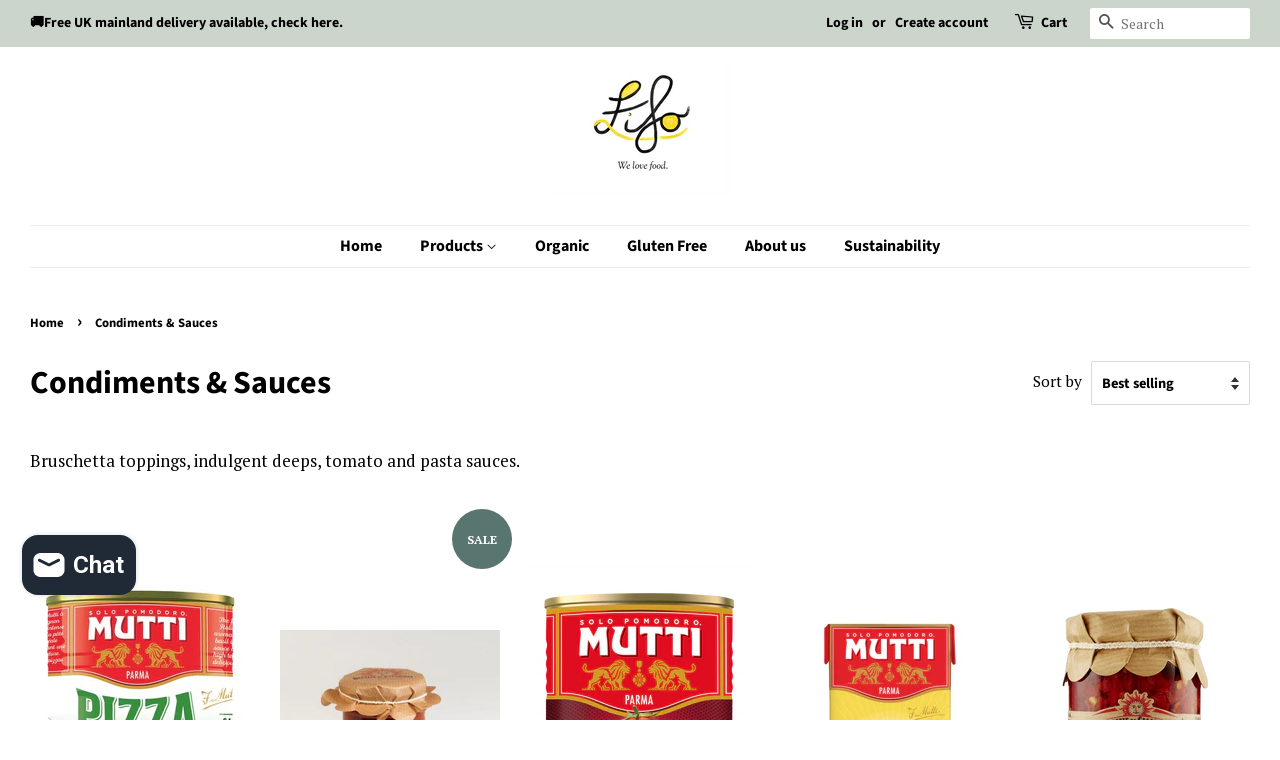

--- FILE ---
content_type: text/html; charset=utf-8
request_url: https://fifostore.co.uk/collections/condiments-sauces
body_size: 36007
content:
<!-- Clixtell Tracking Code -->
<script type='text/javascript'>
var script=document.createElement('script');
var prefix=document.location.protocol;
script.async=true;script.type='text/javascript';
var target=prefix + '//scripts.clixtell.com/track.js';
script.src=target;var elem=document.head;
elem.appendChild(script);
</script>



  
  <!-- Basic page needs ================================================== -->
  <meta charset="utf-8">
  <meta http-equiv="X-UA-Compatible" content="IE=edge,chrome=1">

  

  <!-- Title and description ================================================== -->
  <title>
  Condiments &amp; Sauces &ndash; Fifo Store
  </title>

  
  <meta name="description" content="Bruschetta toppings, indulgent deeps, tomato and pasta sauces.">
  

  <!-- Social meta ================================================== -->
  <!-- /snippets/social-meta-tags.liquid -->




<meta property="og:site_name" content="Fifo Store">
<meta property="og:url" content="https://fifostore.co.uk/collections/condiments-sauces">
<meta property="og:title" content="Condiments & Sauces">
<meta property="og:type" content="product.group">
<meta property="og:description" content="Bruschetta toppings, indulgent deeps, tomato and pasta sauces.">

<meta property="og:image" content="http://fifostore.co.uk/cdn/shop/collections/pomodori-pelati-al-naturale-biologici_1200x1200.jpg?v=1644687931">
<meta property="og:image:secure_url" content="https://fifostore.co.uk/cdn/shop/collections/pomodori-pelati-al-naturale-biologici_1200x1200.jpg?v=1644687931">


  <meta name="twitter:site" content="@fifostoreuk">

<meta name="twitter:card" content="summary_large_image">
<meta name="twitter:title" content="Condiments & Sauces">
<meta name="twitter:description" content="Bruschetta toppings, indulgent deeps, tomato and pasta sauces.">


  <!-- Helpers ================================================== -->
  <link rel="canonical" href="https://fifostore.co.uk/collections/condiments-sauces">
  <meta name="viewport" content="width=device-width,initial-scale=1">
  <meta name="theme-color" content="#59756f">

  <!-- CSS ================================================== -->
  <link href="//fifostore.co.uk/cdn/shop/t/3/assets/timber.scss.css?v=127090975888290487461754397837" rel="stylesheet" type="text/css" media="all" />
  <link href="//fifostore.co.uk/cdn/shop/t/3/assets/theme.scss.css?v=76745019361912621871754397837" rel="stylesheet" type="text/css" media="all" />

  <script>
    window.theme = window.theme || {};

    var theme = {
      strings: {
        addToCart: "Add to Cart",
        soldOut: "Sold Out",
        unavailable: "Unavailable",
        zoomClose: "Close (Esc)",
        zoomPrev: "Previous (Left arrow key)",
        zoomNext: "Next (Right arrow key)",
        addressError: "Error looking up that address",
        addressNoResults: "No results for that address",
        addressQueryLimit: "You have exceeded the Google API usage limit. Consider upgrading to a \u003ca href=\"https:\/\/developers.google.com\/maps\/premium\/usage-limits\"\u003ePremium Plan\u003c\/a\u003e.",
        authError: "There was a problem authenticating your Google Maps API Key."
      },
      settings: {
        // Adding some settings to allow the editor to update correctly when they are changed
        enableWideLayout: true,
        typeAccentTransform: false,
        typeAccentSpacing: false,
        baseFontSize: '17px',
        headerBaseFontSize: '32px',
        accentFontSize: '16px'
      },
      variables: {
        mediaQueryMedium: 'screen and (max-width: 768px)',
        bpSmall: false
      },
      moneyFormat: "£{{amount}}"
    }

    document.documentElement.className = document.documentElement.className.replace('no-js', 'supports-js');
  </script>

  <!-- Header hook for plugins ================================================== -->
  

  <!-- Avada Email Marketing Script -->
 

<script>window.AVADA_EM_POPUP_CACHE = 1678207621758;window.AVADA_EM_PUSH_CACHE = 1678207580437;</script>








        <script>
            const date = new Date();
            window.AVADA_EM = window.AVADA_EM || {};
            window.AVADA_EM.template = "collection";
            window.AVADA_EM.shopId = '9ekJPsKJxRcMa0QNbzpz';
            window.AVADA_EM.disablePopupScript = true;
            window.AVADA_EM.disableTrackingScript = true;
            window.AVADA_EM.disablePushScript = true;
            const params = new URL(document.location).searchParams;
            if (params.get('_avde') && params.get('redirectUrl')) {
              window.location.replace(params.get('redirectUrl'));
            }
            window.AVADA_EM.isTrackingEnabled = true;
            window.AVADA_EM.cart = {"note":null,"attributes":{},"original_total_price":0,"total_price":0,"total_discount":0,"total_weight":0.0,"item_count":0,"items":[],"requires_shipping":false,"currency":"GBP","items_subtotal_price":0,"cart_level_discount_applications":[],"checkout_charge_amount":0};
        </script>
  <!-- /Avada Email Marketing Script -->

<script>window.performance && window.performance.mark && window.performance.mark('shopify.content_for_header.start');</script><meta name="facebook-domain-verification" content="qwbk7gqhwo0oe6lmftwjq5vuqfgy5c">
<meta id="shopify-digital-wallet" name="shopify-digital-wallet" content="/27852636269/digital_wallets/dialog">
<meta name="shopify-checkout-api-token" content="cf92f1142483bbcaa2ffd0adf2c8357b">
<meta id="in-context-paypal-metadata" data-shop-id="27852636269" data-venmo-supported="false" data-environment="production" data-locale="en_US" data-paypal-v4="true" data-currency="GBP">
<link rel="alternate" type="application/atom+xml" title="Feed" href="/collections/condiments-sauces.atom" />
<link rel="alternate" type="application/json+oembed" href="https://fifostore.co.uk/collections/condiments-sauces.oembed">
<script async="async" src="/checkouts/internal/preloads.js?locale=en-GB"></script>
<link rel="preconnect" href="https://shop.app" crossorigin="anonymous">
<script async="async" src="https://shop.app/checkouts/internal/preloads.js?locale=en-GB&shop_id=27852636269" crossorigin="anonymous"></script>
<script id="apple-pay-shop-capabilities" type="application/json">{"shopId":27852636269,"countryCode":"GB","currencyCode":"GBP","merchantCapabilities":["supports3DS"],"merchantId":"gid:\/\/shopify\/Shop\/27852636269","merchantName":"Fifo Store","requiredBillingContactFields":["postalAddress","email","phone"],"requiredShippingContactFields":["postalAddress","email","phone"],"shippingType":"shipping","supportedNetworks":["visa","maestro","masterCard","amex","discover","elo"],"total":{"type":"pending","label":"Fifo Store","amount":"1.00"},"shopifyPaymentsEnabled":true,"supportsSubscriptions":true}</script>
<script id="shopify-features" type="application/json">{"accessToken":"cf92f1142483bbcaa2ffd0adf2c8357b","betas":["rich-media-storefront-analytics"],"domain":"fifostore.co.uk","predictiveSearch":true,"shopId":27852636269,"locale":"en"}</script>
<script>var Shopify = Shopify || {};
Shopify.shop = "constantinopoli.myshopify.com";
Shopify.locale = "en";
Shopify.currency = {"active":"GBP","rate":"1.0"};
Shopify.country = "GB";
Shopify.theme = {"name":"Minimal","id":81132748909,"schema_name":"Minimal","schema_version":"11.7.12","theme_store_id":380,"role":"main"};
Shopify.theme.handle = "null";
Shopify.theme.style = {"id":null,"handle":null};
Shopify.cdnHost = "fifostore.co.uk/cdn";
Shopify.routes = Shopify.routes || {};
Shopify.routes.root = "/";</script>
<script type="module">!function(o){(o.Shopify=o.Shopify||{}).modules=!0}(window);</script>
<script>!function(o){function n(){var o=[];function n(){o.push(Array.prototype.slice.apply(arguments))}return n.q=o,n}var t=o.Shopify=o.Shopify||{};t.loadFeatures=n(),t.autoloadFeatures=n()}(window);</script>
<script>
  window.ShopifyPay = window.ShopifyPay || {};
  window.ShopifyPay.apiHost = "shop.app\/pay";
  window.ShopifyPay.redirectState = null;
</script>
<script id="shop-js-analytics" type="application/json">{"pageType":"collection"}</script>
<script defer="defer" async type="module" src="//fifostore.co.uk/cdn/shopifycloud/shop-js/modules/v2/client.init-shop-cart-sync_BApSsMSl.en.esm.js"></script>
<script defer="defer" async type="module" src="//fifostore.co.uk/cdn/shopifycloud/shop-js/modules/v2/chunk.common_CBoos6YZ.esm.js"></script>
<script type="module">
  await import("//fifostore.co.uk/cdn/shopifycloud/shop-js/modules/v2/client.init-shop-cart-sync_BApSsMSl.en.esm.js");
await import("//fifostore.co.uk/cdn/shopifycloud/shop-js/modules/v2/chunk.common_CBoos6YZ.esm.js");

  window.Shopify.SignInWithShop?.initShopCartSync?.({"fedCMEnabled":true,"windoidEnabled":true});

</script>
<script>
  window.Shopify = window.Shopify || {};
  if (!window.Shopify.featureAssets) window.Shopify.featureAssets = {};
  window.Shopify.featureAssets['shop-js'] = {"shop-cart-sync":["modules/v2/client.shop-cart-sync_DJczDl9f.en.esm.js","modules/v2/chunk.common_CBoos6YZ.esm.js"],"init-fed-cm":["modules/v2/client.init-fed-cm_BzwGC0Wi.en.esm.js","modules/v2/chunk.common_CBoos6YZ.esm.js"],"init-windoid":["modules/v2/client.init-windoid_BS26ThXS.en.esm.js","modules/v2/chunk.common_CBoos6YZ.esm.js"],"shop-cash-offers":["modules/v2/client.shop-cash-offers_DthCPNIO.en.esm.js","modules/v2/chunk.common_CBoos6YZ.esm.js","modules/v2/chunk.modal_Bu1hFZFC.esm.js"],"shop-button":["modules/v2/client.shop-button_D_JX508o.en.esm.js","modules/v2/chunk.common_CBoos6YZ.esm.js"],"init-shop-email-lookup-coordinator":["modules/v2/client.init-shop-email-lookup-coordinator_DFwWcvrS.en.esm.js","modules/v2/chunk.common_CBoos6YZ.esm.js"],"shop-toast-manager":["modules/v2/client.shop-toast-manager_tEhgP2F9.en.esm.js","modules/v2/chunk.common_CBoos6YZ.esm.js"],"shop-login-button":["modules/v2/client.shop-login-button_DwLgFT0K.en.esm.js","modules/v2/chunk.common_CBoos6YZ.esm.js","modules/v2/chunk.modal_Bu1hFZFC.esm.js"],"avatar":["modules/v2/client.avatar_BTnouDA3.en.esm.js"],"init-shop-cart-sync":["modules/v2/client.init-shop-cart-sync_BApSsMSl.en.esm.js","modules/v2/chunk.common_CBoos6YZ.esm.js"],"pay-button":["modules/v2/client.pay-button_BuNmcIr_.en.esm.js","modules/v2/chunk.common_CBoos6YZ.esm.js"],"init-shop-for-new-customer-accounts":["modules/v2/client.init-shop-for-new-customer-accounts_DrjXSI53.en.esm.js","modules/v2/client.shop-login-button_DwLgFT0K.en.esm.js","modules/v2/chunk.common_CBoos6YZ.esm.js","modules/v2/chunk.modal_Bu1hFZFC.esm.js"],"init-customer-accounts-sign-up":["modules/v2/client.init-customer-accounts-sign-up_TlVCiykN.en.esm.js","modules/v2/client.shop-login-button_DwLgFT0K.en.esm.js","modules/v2/chunk.common_CBoos6YZ.esm.js","modules/v2/chunk.modal_Bu1hFZFC.esm.js"],"shop-follow-button":["modules/v2/client.shop-follow-button_C5D3XtBb.en.esm.js","modules/v2/chunk.common_CBoos6YZ.esm.js","modules/v2/chunk.modal_Bu1hFZFC.esm.js"],"checkout-modal":["modules/v2/client.checkout-modal_8TC_1FUY.en.esm.js","modules/v2/chunk.common_CBoos6YZ.esm.js","modules/v2/chunk.modal_Bu1hFZFC.esm.js"],"init-customer-accounts":["modules/v2/client.init-customer-accounts_C0Oh2ljF.en.esm.js","modules/v2/client.shop-login-button_DwLgFT0K.en.esm.js","modules/v2/chunk.common_CBoos6YZ.esm.js","modules/v2/chunk.modal_Bu1hFZFC.esm.js"],"lead-capture":["modules/v2/client.lead-capture_Cq0gfm7I.en.esm.js","modules/v2/chunk.common_CBoos6YZ.esm.js","modules/v2/chunk.modal_Bu1hFZFC.esm.js"],"shop-login":["modules/v2/client.shop-login_BmtnoEUo.en.esm.js","modules/v2/chunk.common_CBoos6YZ.esm.js","modules/v2/chunk.modal_Bu1hFZFC.esm.js"],"payment-terms":["modules/v2/client.payment-terms_BHOWV7U_.en.esm.js","modules/v2/chunk.common_CBoos6YZ.esm.js","modules/v2/chunk.modal_Bu1hFZFC.esm.js"]};
</script>
<script>(function() {
  var isLoaded = false;
  function asyncLoad() {
    if (isLoaded) return;
    isLoaded = true;
    var urls = ["https:\/\/instafeed.nfcube.com\/cdn\/cc6a85f99254c614cb6f37ab55b18ed5.js?shop=constantinopoli.myshopify.com","https:\/\/app.blocky-app.com\/get_script\/6e0a7518164a11edb220a64e5decb3ae.js?v=183536\u0026shop=constantinopoli.myshopify.com","https:\/\/assets1.adroll.com\/shopify\/latest\/j\/shopify_rolling_bootstrap_v2.js?adroll_adv_id=D5ZMX4HITJFF5F7REDQRND\u0026adroll_pix_id=LLY7I3425BAGXLGUMQXWJ3\u0026shop=constantinopoli.myshopify.com","\/\/cdn.shopify.com\/proxy\/91e2e02d98a32add0f20b751adce7e3e96cc4415752b70ad5775cfaafb57ac75\/forms-akamai.smsbump.com\/884432\/form_384539.js?ver=1751658853\u0026shop=constantinopoli.myshopify.com\u0026sp-cache-control=cHVibGljLCBtYXgtYWdlPTkwMA","https:\/\/d18eg7dreypte5.cloudfront.net\/browse-abandonment\/smsbump_timer.js?shop=constantinopoli.myshopify.com","https:\/\/cdn.shopify.com\/s\/files\/1\/0597\/3783\/3627\/files\/tptinstall.min.js?v=1718591634\u0026t=tapita-seo-script-tags\u0026shop=constantinopoli.myshopify.com"];
    for (var i = 0; i < urls.length; i++) {
      var s = document.createElement('script');
      s.type = 'text/javascript';
      s.async = true;
      s.src = urls[i];
      var x = document.getElementsByTagName('script')[0];
      x.parentNode.insertBefore(s, x);
    }
  };
  if(window.attachEvent) {
    window.attachEvent('onload', asyncLoad);
  } else {
    window.addEventListener('load', asyncLoad, false);
  }
})();</script>
<script id="__st">var __st={"a":27852636269,"offset":0,"reqid":"5d0d6570-eb53-418f-9290-a3e5d6bef7c7-1768912909","pageurl":"fifostore.co.uk\/collections\/condiments-sauces","u":"47fbbf9788dd","p":"collection","rtyp":"collection","rid":172489212013};</script>
<script>window.ShopifyPaypalV4VisibilityTracking = true;</script>
<script id="captcha-bootstrap">!function(){'use strict';const t='contact',e='account',n='new_comment',o=[[t,t],['blogs',n],['comments',n],[t,'customer']],c=[[e,'customer_login'],[e,'guest_login'],[e,'recover_customer_password'],[e,'create_customer']],r=t=>t.map((([t,e])=>`form[action*='/${t}']:not([data-nocaptcha='true']) input[name='form_type'][value='${e}']`)).join(','),a=t=>()=>t?[...document.querySelectorAll(t)].map((t=>t.form)):[];function s(){const t=[...o],e=r(t);return a(e)}const i='password',u='form_key',d=['recaptcha-v3-token','g-recaptcha-response','h-captcha-response',i],f=()=>{try{return window.sessionStorage}catch{return}},m='__shopify_v',_=t=>t.elements[u];function p(t,e,n=!1){try{const o=window.sessionStorage,c=JSON.parse(o.getItem(e)),{data:r}=function(t){const{data:e,action:n}=t;return t[m]||n?{data:e,action:n}:{data:t,action:n}}(c);for(const[e,n]of Object.entries(r))t.elements[e]&&(t.elements[e].value=n);n&&o.removeItem(e)}catch(o){console.error('form repopulation failed',{error:o})}}const l='form_type',E='cptcha';function T(t){t.dataset[E]=!0}const w=window,h=w.document,L='Shopify',v='ce_forms',y='captcha';let A=!1;((t,e)=>{const n=(g='f06e6c50-85a8-45c8-87d0-21a2b65856fe',I='https://cdn.shopify.com/shopifycloud/storefront-forms-hcaptcha/ce_storefront_forms_captcha_hcaptcha.v1.5.2.iife.js',D={infoText:'Protected by hCaptcha',privacyText:'Privacy',termsText:'Terms'},(t,e,n)=>{const o=w[L][v],c=o.bindForm;if(c)return c(t,g,e,D).then(n);var r;o.q.push([[t,g,e,D],n]),r=I,A||(h.body.append(Object.assign(h.createElement('script'),{id:'captcha-provider',async:!0,src:r})),A=!0)});var g,I,D;w[L]=w[L]||{},w[L][v]=w[L][v]||{},w[L][v].q=[],w[L][y]=w[L][y]||{},w[L][y].protect=function(t,e){n(t,void 0,e),T(t)},Object.freeze(w[L][y]),function(t,e,n,w,h,L){const[v,y,A,g]=function(t,e,n){const i=e?o:[],u=t?c:[],d=[...i,...u],f=r(d),m=r(i),_=r(d.filter((([t,e])=>n.includes(e))));return[a(f),a(m),a(_),s()]}(w,h,L),I=t=>{const e=t.target;return e instanceof HTMLFormElement?e:e&&e.form},D=t=>v().includes(t);t.addEventListener('submit',(t=>{const e=I(t);if(!e)return;const n=D(e)&&!e.dataset.hcaptchaBound&&!e.dataset.recaptchaBound,o=_(e),c=g().includes(e)&&(!o||!o.value);(n||c)&&t.preventDefault(),c&&!n&&(function(t){try{if(!f())return;!function(t){const e=f();if(!e)return;const n=_(t);if(!n)return;const o=n.value;o&&e.removeItem(o)}(t);const e=Array.from(Array(32),(()=>Math.random().toString(36)[2])).join('');!function(t,e){_(t)||t.append(Object.assign(document.createElement('input'),{type:'hidden',name:u})),t.elements[u].value=e}(t,e),function(t,e){const n=f();if(!n)return;const o=[...t.querySelectorAll(`input[type='${i}']`)].map((({name:t})=>t)),c=[...d,...o],r={};for(const[a,s]of new FormData(t).entries())c.includes(a)||(r[a]=s);n.setItem(e,JSON.stringify({[m]:1,action:t.action,data:r}))}(t,e)}catch(e){console.error('failed to persist form',e)}}(e),e.submit())}));const S=(t,e)=>{t&&!t.dataset[E]&&(n(t,e.some((e=>e===t))),T(t))};for(const o of['focusin','change'])t.addEventListener(o,(t=>{const e=I(t);D(e)&&S(e,y())}));const B=e.get('form_key'),M=e.get(l),P=B&&M;t.addEventListener('DOMContentLoaded',(()=>{const t=y();if(P)for(const e of t)e.elements[l].value===M&&p(e,B);[...new Set([...A(),...v().filter((t=>'true'===t.dataset.shopifyCaptcha))])].forEach((e=>S(e,t)))}))}(h,new URLSearchParams(w.location.search),n,t,e,['guest_login'])})(!0,!0)}();</script>
<script integrity="sha256-4kQ18oKyAcykRKYeNunJcIwy7WH5gtpwJnB7kiuLZ1E=" data-source-attribution="shopify.loadfeatures" defer="defer" src="//fifostore.co.uk/cdn/shopifycloud/storefront/assets/storefront/load_feature-a0a9edcb.js" crossorigin="anonymous"></script>
<script crossorigin="anonymous" defer="defer" src="//fifostore.co.uk/cdn/shopifycloud/storefront/assets/shopify_pay/storefront-65b4c6d7.js?v=20250812"></script>
<script data-source-attribution="shopify.dynamic_checkout.dynamic.init">var Shopify=Shopify||{};Shopify.PaymentButton=Shopify.PaymentButton||{isStorefrontPortableWallets:!0,init:function(){window.Shopify.PaymentButton.init=function(){};var t=document.createElement("script");t.src="https://fifostore.co.uk/cdn/shopifycloud/portable-wallets/latest/portable-wallets.en.js",t.type="module",document.head.appendChild(t)}};
</script>
<script data-source-attribution="shopify.dynamic_checkout.buyer_consent">
  function portableWalletsHideBuyerConsent(e){var t=document.getElementById("shopify-buyer-consent"),n=document.getElementById("shopify-subscription-policy-button");t&&n&&(t.classList.add("hidden"),t.setAttribute("aria-hidden","true"),n.removeEventListener("click",e))}function portableWalletsShowBuyerConsent(e){var t=document.getElementById("shopify-buyer-consent"),n=document.getElementById("shopify-subscription-policy-button");t&&n&&(t.classList.remove("hidden"),t.removeAttribute("aria-hidden"),n.addEventListener("click",e))}window.Shopify?.PaymentButton&&(window.Shopify.PaymentButton.hideBuyerConsent=portableWalletsHideBuyerConsent,window.Shopify.PaymentButton.showBuyerConsent=portableWalletsShowBuyerConsent);
</script>
<script data-source-attribution="shopify.dynamic_checkout.cart.bootstrap">document.addEventListener("DOMContentLoaded",(function(){function t(){return document.querySelector("shopify-accelerated-checkout-cart, shopify-accelerated-checkout")}if(t())Shopify.PaymentButton.init();else{new MutationObserver((function(e,n){t()&&(Shopify.PaymentButton.init(),n.disconnect())})).observe(document.body,{childList:!0,subtree:!0})}}));
</script>
<link id="shopify-accelerated-checkout-styles" rel="stylesheet" media="screen" href="https://fifostore.co.uk/cdn/shopifycloud/portable-wallets/latest/accelerated-checkout-backwards-compat.css" crossorigin="anonymous">
<style id="shopify-accelerated-checkout-cart">
        #shopify-buyer-consent {
  margin-top: 1em;
  display: inline-block;
  width: 100%;
}

#shopify-buyer-consent.hidden {
  display: none;
}

#shopify-subscription-policy-button {
  background: none;
  border: none;
  padding: 0;
  text-decoration: underline;
  font-size: inherit;
  cursor: pointer;
}

#shopify-subscription-policy-button::before {
  box-shadow: none;
}

      </style>

<script>window.performance && window.performance.mark && window.performance.mark('shopify.content_for_header.end');</script>

  <script>window.beans_cjs_id = ''; window.beans_cjs_email = '';</script> 


  <script src="//fifostore.co.uk/cdn/shop/t/3/assets/jquery-2.2.3.min.js?v=58211863146907186831586542245" type="text/javascript"></script>

  <script src="//fifostore.co.uk/cdn/shop/t/3/assets/lazysizes.min.js?v=155223123402716617051586542245" async="async"></script>

  
  

  
<script type="text/javascript">
  //BOOSTER APPS COMMON JS CODE
  window.BoosterApps = window.BoosterApps || {};
  window.BoosterApps.common = window.BoosterApps.common || {};
  window.BoosterApps.common.shop = {
    permanent_domain: 'constantinopoli.myshopify.com',
    currency: "GBP",
    money_format: "£{{amount}}",
    id: 27852636269
  };
  

  window.BoosterApps.common.template = 'collection';
  window.BoosterApps.common.cart = {};
  window.BoosterApps.common.vapid_public_key = "BJuXCmrtTK335SuczdNVYrGVtP_WXn4jImChm49st7K7z7e8gxSZUKk4DhUpk8j2Xpiw5G4-ylNbMKLlKkUEU98=";
  window.BoosterApps.global_config = {"asset_urls":{"loy":{"init_js":"https:\/\/cdn.shopify.com\/s\/files\/1\/0194\/1736\/6592\/t\/1\/assets\/ba_loy_init.js?v=1642865452","widget_js":"https:\/\/cdn.shopify.com\/s\/files\/1\/0194\/1736\/6592\/t\/1\/assets\/ba_loy_widget.js?v=1643046405","widget_css":"https:\/\/cdn.shopify.com\/s\/files\/1\/0194\/1736\/6592\/t\/1\/assets\/ba_loy_widget.css?v=1630424861"},"rev":{"init_js":null,"widget_js":null,"modal_js":null,"widget_css":null,"modal_css":null},"pu":{"init_js":"https:\/\/cdn.shopify.com\/s\/files\/1\/0194\/1736\/6592\/t\/1\/assets\/ba_pu_init.js?v=1635877170"},"bis":{"init_js":"https:\/\/cdn.shopify.com\/s\/files\/1\/0194\/1736\/6592\/t\/1\/assets\/ba_bis_init.js?v=1633795418","modal_js":"https:\/\/cdn.shopify.com\/s\/files\/1\/0194\/1736\/6592\/t\/1\/assets\/ba_bis_modal.js?v=1633795421","modal_css":"https:\/\/cdn.shopify.com\/s\/files\/1\/0194\/1736\/6592\/t\/1\/assets\/ba_bis_modal.css?v=1620346071"},"widgets":{"init_js":"https:\/\/cdn.shopify.com\/s\/files\/1\/0194\/1736\/6592\/t\/1\/assets\/ba_widget_init.js?v=1642716706","modal_js":"https:\/\/cdn.shopify.com\/s\/files\/1\/0194\/1736\/6592\/t\/1\/assets\/ba_widget_modal.js?v=1642716709","modal_css":"https:\/\/cdn.shopify.com\/s\/files\/1\/0194\/1736\/6592\/t\/1\/assets\/ba_widget_modal.css?v=1641512487"},"global":{"helper_js":"https:\/\/cdn.shopify.com\/s\/files\/1\/0194\/1736\/6592\/t\/1\/assets\/ba_tracking.js?v=1637601969"}},"proxy_paths":{"loy":"\/apps\/ba-loy","app_metrics":"\/apps\/ba-loy\/app_metrics","push_subscription":"\/apps\/ba-loy\/push"},"aat":["loy"],"pv":false,"sts":false,"bam":false,"base_money_format":"£{{amount}}"};

    window.BoosterApps.loy_config = {"brand_theme_settings":{"button_bg":"#cbd5cc","header_bg":"#cbd5cc","desc_color":"#000000","icon_color":"#3a3a3a","link_color":"#cbd5cc","visibility":"both","cards_shape":"rounded","hide_widget":"false","launcher_bg":"#cbd5cc","title_color":"#212b36","banner_image":"","inputs_shape":"rounded","buttons_shape":"rounded","primary_color":"#cbd5cc","launcher_shape":"circle","container_shape":"rounded","mobile_placement":"left","button_text_color":"#000000","desktop_placement":"left","header_text_color":"#000000","launcher_text_color":"#000000","mobile_side_spacing":"27","desktop_side_spacing":"27","visibility_condition":"","mobile_bottom_spacing":"120","desktop_bottom_spacing":"120","widget_icon_preview_url":"","hide_widget_launcher_on_mobile":"false","widget_banner_image_preview_url":""},"launcher_style_settings":{"mobile_icon":"gift","mobile_text":"Rewards","desktop_icon":"gift","desktop_text":"Rewards","mobile_layout":"icon_with_text","desktop_layout":"icon_with_text","desktop_launcher_icon":null,"mobile_launcher_icon":null},"points_program_enabled":false,"referral_program_enabled":false,"vip_program_enabled":false,"vip_program_tier_type":"points_earned","vip_program_period":"lifetime","brand_panel_settings":{"visitor_header_caption":"Join now and collect points \u0026 rewards","visitor_header_title":"🏆 Rewards Program","acct_creation_title":"Join and Earn Rewards","acct_creation_desc":"Get rewarded for being an awesome customer","acct_creation_sign_in":"Already a member?","acct_creation_btn":"Start Earning","visitor_point_header":"Earn Points","visitor_point_desc":"Earn points and turn these into rewards!","member_header_caption":"Your points","member_header_title":"{points}","member_point_header":"Points","member_point_desc":"Earn points and turn these into rewards!","general_ways_to_earn":"Ways to earn","general_ways_to_redeem":"Ways to redeem","general_sign_in":"Sign in","general_sign_up":"Sign up","general_signed_up":"signed up","general_no_rewards_yet":"No rewards yet","general_your_rewards_will_show_here":"Your rewards will show here.","general_past_rewards":"Past rewards","general_go_back":"Go back","general_your_rewards":"Your rewards","general_upcoming_reward":"Upcoming reward","general_redeem":"Redeem","general_redeemed_a_reward":"Redeemed a Reward","general_you_have":"You have","general_rewards":"Rewards","general_reward":"reward","general_manual_points_adjust":"manual points adjustment","general_add_points_default_note":"Points awarded by points import","general_reset_removal_default_note":"Existing points removed for points reset from import","general_reset_new_balance_default_note":"Points reset to new balance by points import","general_refund_points":"Points refunded","general_use_discount_code":"Use this discount code on your next order!","general_apply_code":"Apply code","general_add_product_to_cart":"Add product to cart","general_spend":"you spend","general_spent":"Spent","general_points":"Points","general_point":"Point","general_discount_amount_coupon":"${{discount_amount}} off coupon","general_discount_amount":"points for ${{discount_amount}} off","general_no_points_yet":"No Points yet","general_have_not_earned_points":"You haven't earned any Points yet.","general_place_an_order":"Place an order","general_placed_an_order":"Placed an order","general_points_for_every":"Points for every","general_how_to_earn_points":"How do I earn Points?","general_points_activity":"Points History","general_celebrate_birthday":"Celebrate a birthday","general_celebrate_birthday_past_tense":"Celebrated a birthday","general_birthday_reward":"Celebrate with a reward","general_celebrate_your_birthday":"Let's celebrate your birthday! 🎉 Please give us 30 days notice - otherwise, you'll have to wait another year.","general_edit_date":"Edit Date","general_month":"Month","general_day":"Day","general_enter_valid_date":"Please enter a valid date","general_save_date":"Save date","general_reward_show":"Show","general_share_via_email":"Share via Email","general_share_on":"Share on","general_please_choose_an_option":"Please choose an option from the","general_product_page":"product page","general_by":"by","social_instagram_follow":"Follow on Instagram","social_facebook_like":"Like page on Facebook","social_facebook_share":"Share link on Facebook","social_twitter_follow":"Follow on Twitter","social_twitter_share":"Share link on Twitter","social_instagram_follow_past_tense":"Followed on Instagram","social_facebook_like_past_tense":"Liked a page on Facebook","social_facebook_share_past_tense":"Shared a link on Facebook","social_twitter_follow_past_tense":"Followed on Twitter","social_twitter_share_past_tense":"Shared a link on Twitter","social_follow":"Follow","social_share":"Share","social_like":"Like","referral_complete":"Complete a Referral","referral_complete_past_tense":"Completed a Referral","referral_complete_points":"{{points_amount}} Points for every referral completed","referrals_title":"Referral Program","referrals_visitor_desc":"Refer a friend who makes a purchase and both of you will claim rewards.","referrals_create_account_to_claim_coupon":"Create an Account to claim your coupon","referrals_create_account":"Create an Account","referrals_referred_reward":"They will get","referrals_referrer_reward":"You will get","referrals_call_to_action":"Refer friends and earn","referrals_completed":"referrals completed so far","referrals_share_link":"Share this link with a friend for them to claim the reward","referrals_referral_code":"Your referral link to share","referrals_get_reward":"Get your","referrals_claimed_reward":"Here's your","referrals_claim_reward":"Claim your gift","referrals_email_invite":"Refer friends by email","referrals_email_send":"Send email","referrals_email_to":"To","referrals_email_to_placeholder":"Add a comma-separated list of emails","referrals_email_message":"Message","referrals_email_message_placeholder":"Customize your referral message. The referral link will be automatically added.","referrals_invalid_email":"Please enter a valid email address","referrals_no_referrals_yet":"No referrals yet","referrals_your_referrals_show_here":"Your referrals will show here.","referrals_your_referrals":"Your referrals","referrals_status_pending":"pending","referrals_status_completed":"completed","referrals_status_blocked":"blocked","vip_tiers":"VIP Tiers","vip_status":"VIP Status","vip_reward":"VIP reward","vip_tier_desc":"Gain access to exclusive rewards.","vip_reward_earned_via":"Earned via {{vip_tier_name}} tier","vip_tier_no_vip_history":"No VIP membership history yet","vip_tier_vip_history":"VIP History","vip_tier_added_to":"Added to {{tier_name}}","vip_tier_achieved":"Unlocked {{tier_name}}","vip_tier_dropped_to":"Fell to {{tier_name}}","vip_tier_retained_to":"Kept {{tier_name}}","vip_tier_earn_points":"Earn {{points}} Points","vip_tier_spend":"Spend {{amount}}","vip_perks":"Perks","vip_benefits":"Benefits","vip_tier_to_unlock":"to unlock","vip_achieved_until":"Achieved until","vip_tier_on_highest":"You did it! You're on the highest tier 🎉","general_error":"Hmm, something went wrong, please try again shortly","general_redeem_error_min_points":"Did not met minimum points to redeem","general_redeem_error_max_points":"Exceeded maximum points to spend","tos_max_shipping_amount":"Maximum shipping amount of {{max_shipping_amount}}.","tos_expiry_months":"Expires {{expiry_months}} month(s) after being redeemed.","tos_expiry_at":"Reward expires on {{expiry_date}}.","tos_free_product":"Reward only applies to {{product_name}}","tos_min_order_amount":"Applies to all orders over {{min_order_amount}}.","tos_apply_to_collection":"Only for products in specific collections."},"widget_css":"#baLoySectionWrapper .ba-loy-bg-color {\n  background-color: #cbd5cc;\n}\n\n#baLoySectionWrapper .section-panel-wrapper {\n  box-shadow:rgba(0, 0, 0, 0.1) 0px 4px 15px 0px, rgba(0, 0, 0, 0.1) 0px 1px 2px 0px, #cbd5cc 0px 2px 0px 0px inset;\n}\n\n\n\n\n.header-main, .header-secondary {\n\tcolor: #000000 !important;\n}\n.main-default a.sign-in{\n  color: #cbd5cc !important;\n}\n\n.section-table-piece-detail-items .li-img path {\n  fill: #3a3a3a;\n}\n\n.buttons-icons-detail-image .li-img {\n  fill: #3a3a3a;\n}\n\n#baLoySectionWrapper .loy-button-main{\n    background: #cbd5cc;\n    color: #000000;\n}\n\n  #baLoySectionWrapper .loy-button-main{\n    color: #000000;\n  }\n\n  #baLoySectionWrapper .main-default, #baLoySectionWrapper div.panel-section .head-title,#baLoySectionWrapper body {\n    color: #212b36;\n  }\n\n  #baLoySectionWrapper .section-panel-wrapper .panel-desc, #baLoySectionWrapper .main-default.sign-in-text{\n    color: #000000;\n  }\n\n  #launcher-wrapper{\n    background: #cbd5cc;\n  }\n\n\n.ba-loy-namespace .ba-loy-messenger-frame, #launcher-wrapper{\n  left: 27px;\n  right: auto;\n}\n.ba-loy-namespace .ba-loy-messenger-frame {\n  bottom: 190px;\n}\n#launcher-wrapper{\n  bottom: 120px;\n}\n\n.launcher-text{\n  color: #000000 !important;\n}\n\n#launcher-wrapper .launcher-desktop { display: block; }\n#launcher-wrapper .launcher-mobile  { display: none;  }\n\n@media (max-width: 500px) {\n  .ba-loy-namespace .ba-loy-messenger-frame{\n    height: 100%;\n    min-height: 100%;\n    bottom: 0;\n    right: 0;\n    left: 0;\n    top: 0;\n    width: 100%;\n    border-radius: 0;\n  }\n  #launcher-wrapper.up{\n    display: none;\n  }\n  #launcher-wrapper{\n    left: 27px;\n    right: auto;\n    bottom: 120px;\n  }\n  #launcher-wrapper .launcher-desktop { display: none;  }\n  #launcher-wrapper .launcher-mobile  { display: block; }\n}\n\n\n\n.ba-loy-circle{border-radius: 30px !important;}\n.ba-loy-rounded{border-radius: 10px !important;}\n.ba-loy-square{border-radius: 0px !important;}\n","custom_css":null,"ways_to_earn":[{"automation_id":100714,"status":"active","trigger":"order_placed","step_id":534654,"points_amount":1,"points_type":"multiplier","icon_url":null},{"social":true,"trigger":"instagram_follow","points_amount":"30","url":"https:\/\/instagram.com\/fifostoreuk"},{"social":true,"trigger":"facebook_like","points_amount":"30","url":"https:\/\/facebook.com\/fifostore.co.uk "}],"referral_rewards":{"referrer_reward":{"id":90348,"name":"£5 off coupon","reward_type":"fixed_amount","properties":{"applies_to":"entire"}},"referred_reward":{"id":90349,"name":"£5 off coupon","reward_type":"fixed_amount","properties":{"applies_to":"entire"}}},"referral_social_settings":{"email":"false","twitter":"true","facebook":"true","twitter_message":""},"referrals_customer_account_required":false,"vip_tiers":[]};
    window.BoosterApps.loy_config.api_endpoint = "/apps/ba-loy";
    window.BoosterApps.loy_config.domain_name = "loyalty.rivo.io";





  

</script>


<script type="text/javascript">
  !function(e){var t={};function r(n){if(t[n])return t[n].exports;var o=t[n]={i:n,l:!1,exports:{}};return e[n].call(o.exports,o,o.exports,r),o.l=!0,o.exports}r.m=e,r.c=t,r.d=function(e,t,n){r.o(e,t)||Object.defineProperty(e,t,{enumerable:!0,get:n})},r.r=function(e){"undefined"!==typeof Symbol&&Symbol.toStringTag&&Object.defineProperty(e,Symbol.toStringTag,{value:"Module"}),Object.defineProperty(e,"__esModule",{value:!0})},r.t=function(e,t){if(1&t&&(e=r(e)),8&t)return e;if(4&t&&"object"===typeof e&&e&&e.__esModule)return e;var n=Object.create(null);if(r.r(n),Object.defineProperty(n,"default",{enumerable:!0,value:e}),2&t&&"string"!=typeof e)for(var o in e)r.d(n,o,function(t){return e[t]}.bind(null,o));return n},r.n=function(e){var t=e&&e.__esModule?function(){return e.default}:function(){return e};return r.d(t,"a",t),t},r.o=function(e,t){return Object.prototype.hasOwnProperty.call(e,t)},r.p="https://loyalty.rivo.io/packs/",r(r.s=52)}({52:function(e,t){}});
//# sourceMappingURL=application-e66a372f1e041aca5f35.js.map

  //Global snippet for Booster Apps
  //this is updated automatically - do not edit manually.

  function loadScript(src, defer, done) {
    var js = document.createElement('script');
    js.src = src;
    js.defer = defer;
    js.onload = function(){done();};
    js.onerror = function(){
      done(new Error('Failed to load script ' + src));
    };
    document.head.appendChild(js);
  }

  function browserSupportsAllFeatures() {
    return window.Promise && window.fetch && window.Symbol;
  }

  if (browserSupportsAllFeatures()) {
    main();
  } else {
    loadScript('https://polyfill-fastly.net/v3/polyfill.min.js?features=Promise,fetch', true, main);
  }

  function loadAppScripts(){
      loadScript(window.BoosterApps.global_config.asset_urls.loy.init_js, true, function(){});




  }

  function main(err) {
    //isolate the scope
    loadScript(window.BoosterApps.global_config.asset_urls.global.helper_js, false, loadAppScripts);
  }
</script>


<script>
    
    
    
    
    
    var gsf_conversion_data = {page_type : 'category', event : 'view_item_list', data : {product_data : [{variant_id : 39286342680685, product_id : 6550590947437, name : "Mutti Pizza Sauce 400g", price : "2.03", currency : "GBP", sku : "", brand : "Mutti", variant : "Default Title", category : "Condiments & Pasta Sauces"}, {variant_id : 39290547667053, product_id : 6552443781229, name : "Delizie Di Calabria Nduja Spreadable Spicy Pork Sausage 135g", price : "4.14", currency : "GBP", sku : "", brand : "Delizie Di Calabria", variant : "Default Title", category : "Condiments & Pasta Sauces"}, {variant_id : 32780923207789, product_id : 4729407144045, name : "Mutti San Marzano Peeled Tomatoes 400g", price : "3.37", currency : "GBP", sku : "", brand : "Mutti", variant : "Default Title", category : "Condiments & Pasta Sauces"}, {variant_id : 33068623233133, product_id : 4814355955821, name : "Mutti Passata Tomato Sauce Carton 500g", price : "1.97", currency : "GBP", sku : "", brand : "Mutti", variant : "Default Title", category : "Condiments & Pasta Sauces"}], total_price :"11.51", shop_currency : "GBP"}};
    
</script>
<!-- BEGIN app block: shopify://apps/minmaxify-order-limits/blocks/app-embed-block/3acfba32-89f3-4377-ae20-cbb9abc48475 --><script type="text/javascript">minMaxifyContext={cartItemExtras: []}</script> <script type="text/javascript" src="https://limits.minmaxify.com/constantinopoli.myshopify.com?v=139b&r=20251226212654"></script>

<!-- END app block --><!-- BEGIN app block: shopify://apps/tapita-seo-speed/blocks/app-embed/cd37ca7a-40ad-4fdc-afd3-768701482209 -->



<script class="tpt-seo-schema">
    var tapitaSeoVer = 1177;
    var tptAddedSchemas = [];
</script>






    
        <!-- BEGIN app snippet: product-schema -->

  <!-- END app snippet -->
    
        <!-- BEGIN app snippet: product-schema -->

  <!-- END app snippet -->
    
        <!-- BEGIN app snippet: product-schema -->

  <!-- END app snippet -->
    
        <!-- BEGIN app snippet: product-schema -->

  <!-- END app snippet -->
    
        <!-- BEGIN app snippet: product-schema -->

  <!-- END app snippet -->
    



  




<!-- BEGIN app snippet: alter-schemas -->




<script>
    (function disableSchemasByType(schemaTypesToDisable = []) {
        if (!schemaTypesToDisable.length) return;
        const DEBUG = window.location.href?.includes("debug");
        const log = (...a) => DEBUG && console.log(...a);
        const removeAttrsDeep = (root, attrs) => {
            root.querySelectorAll("*").forEach((el) =>
                attrs.forEach((a) => el.removeAttribute(a))
            );
        };
        const extractTypesFromJsonLD = (json) => {
            const types = new Set();
            const walk = (v) => {
                if (!v) return;
                if (Array.isArray(v)) return v.forEach(walk);
                if (typeof v === "object") {
                    if (v["@type"]) {
                        (Array.isArray(v["@type"])
                            ? v["@type"]
                            : [v["@type"]]
                        ).forEach((t) => types.add(t));
                    }
                    if (v["@graph"]) walk(v["@graph"]);
                }
            };
            walk(json);
            return types;
        };
        const matchesSchemaType = (value) =>
            value && schemaTypesToDisable.some((t) => value.includes(t));
        const handleJsonLD = (container = document) => {
            container
                .querySelectorAll(
                    'script[type="application/ld+json"]:not([author="tpt"])'
                )
                .forEach((script) => {
                    try {
                        const json = JSON.parse(script.textContent);
                        const types = extractTypesFromJsonLD(json);
                        if (
                            [...types].some((t) => schemaTypesToDisable.includes(t))
                        ) {
                            script.type = "application/ldjson-disabled";
                            log("Disabled JSON-LD:", script);
                        }
                    } catch {}
                });
        };
        const handleMicrodata = (container = document) => {
            container
                .querySelectorAll(
                    schemaTypesToDisable
                        .map((t) => `[itemtype*="schema.org/${t}"]`)
                        .join(",")
                )
                .forEach((el) => {
                    el.removeAttribute("itemscope");
                    el.removeAttribute("itemtype");
                    el.removeAttribute("itemprop");
                    removeAttrsDeep(el, ["itemprop"]);
                });
        };
        const handleRDFa = (container = document) => {
            container
                .querySelectorAll(
                    schemaTypesToDisable
                        .map(
                            (t) =>
                                `[typeof*="${t}"],[vocab*="schema.org"][typeof*="${t}"]`
                        )
                        .join(",")
                )
                .forEach((el) => {
                    el.removeAttribute("vocab");
                    el.removeAttribute("typeof");
                    el.removeAttribute("property");
                    removeAttrsDeep(el, ["property"]);
                });
        };
        const processSchemas = (container) => {
            handleJsonLD(container);
            handleMicrodata(container);
            handleRDFa(container);
        };
        processSchemas();
        const observer = new MutationObserver((mutations) => {
            mutations.forEach((m) => {
                m.addedNodes.forEach((n) => {
                    if (n.nodeType !== 1) return;

                    if (
                        n.tagName === "SCRIPT" &&
                        n.type === "application/ld+json" &&
                        n.getAttribute("author") !== "tpt"
                    ) {
                        handleJsonLD(n.parentElement);
                        return;
                    }

                    const itemType = n.getAttribute?.("itemtype");
                    const typeOf = n.getAttribute?.("typeof");

                    if (matchesSchemaType(itemType) || matchesSchemaType(typeOf)) {
                        handleMicrodata(n.parentElement);
                        handleRDFa(n.parentElement);
                    } else {
                        processSchemas(n);
                    }
                });

                if (m.type === "attributes") {
                    const t = m.target;

                    if (
                        t.tagName === "SCRIPT" &&
                        t.type === "application/ld+json" &&
                        t.getAttribute("author") !== "tpt"
                    ) {
                        handleJsonLD(t.parentElement);
                    }

                    if (
                        m.attributeName === "itemtype" &&
                        matchesSchemaType(t.getAttribute("itemtype"))
                    ) {
                        handleMicrodata(t.parentElement);
                    }

                    if (
                        m.attributeName === "typeof" &&
                        matchesSchemaType(t.getAttribute("typeof"))
                    ) {
                        handleRDFa(t.parentElement);
                    }
                }
            });
        });

        observer.observe(document.body || document.documentElement, {
            childList: true,
            subtree: true,
            attributes: true,
            attributeFilter: ["itemtype", "typeof", "type"],
        });

        log("Schema disabler initialized with types:", schemaTypesToDisable);
    })(window.tptAddedSchemas);
</script><!-- END app snippet -->




<!-- END app block --><!-- BEGIN app block: shopify://apps/pumper-bundles/blocks/app-embed/0856870d-2aca-4b1e-a662-cf1797f61270 --><meta name="format-detection" content="telephone=no">



<!-- END app block --><!-- BEGIN app block: shopify://apps/simprosys-google-shopping-feed/blocks/core_settings_block/1f0b859e-9fa6-4007-97e8-4513aff5ff3b --><!-- BEGIN: GSF App Core Tags & Scripts by Simprosys Google Shopping Feed -->









<!-- END: GSF App Core Tags & Scripts by Simprosys Google Shopping Feed -->
<!-- END app block --><script src="https://cdn.shopify.com/extensions/e4b3a77b-20c9-4161-b1bb-deb87046128d/inbox-1253/assets/inbox-chat-loader.js" type="text/javascript" defer="defer"></script>
<script src="https://cdn.shopify.com/extensions/019b8d54-2388-79d8-becc-d32a3afe2c7a/omnisend-50/assets/omnisend-in-shop.js" type="text/javascript" defer="defer"></script>
<script src="https://cdn.shopify.com/extensions/19689677-6488-4a31-adf3-fcf4359c5fd9/forms-2295/assets/shopify-forms-loader.js" type="text/javascript" defer="defer"></script>
<link href="https://monorail-edge.shopifysvc.com" rel="dns-prefetch">
<script>(function(){if ("sendBeacon" in navigator && "performance" in window) {try {var session_token_from_headers = performance.getEntriesByType('navigation')[0].serverTiming.find(x => x.name == '_s').description;} catch {var session_token_from_headers = undefined;}var session_cookie_matches = document.cookie.match(/_shopify_s=([^;]*)/);var session_token_from_cookie = session_cookie_matches && session_cookie_matches.length === 2 ? session_cookie_matches[1] : "";var session_token = session_token_from_headers || session_token_from_cookie || "";function handle_abandonment_event(e) {var entries = performance.getEntries().filter(function(entry) {return /monorail-edge.shopifysvc.com/.test(entry.name);});if (!window.abandonment_tracked && entries.length === 0) {window.abandonment_tracked = true;var currentMs = Date.now();var navigation_start = performance.timing.navigationStart;var payload = {shop_id: 27852636269,url: window.location.href,navigation_start,duration: currentMs - navigation_start,session_token,page_type: "collection"};window.navigator.sendBeacon("https://monorail-edge.shopifysvc.com/v1/produce", JSON.stringify({schema_id: "online_store_buyer_site_abandonment/1.1",payload: payload,metadata: {event_created_at_ms: currentMs,event_sent_at_ms: currentMs}}));}}window.addEventListener('pagehide', handle_abandonment_event);}}());</script>
<script id="web-pixels-manager-setup">(function e(e,d,r,n,o){if(void 0===o&&(o={}),!Boolean(null===(a=null===(i=window.Shopify)||void 0===i?void 0:i.analytics)||void 0===a?void 0:a.replayQueue)){var i,a;window.Shopify=window.Shopify||{};var t=window.Shopify;t.analytics=t.analytics||{};var s=t.analytics;s.replayQueue=[],s.publish=function(e,d,r){return s.replayQueue.push([e,d,r]),!0};try{self.performance.mark("wpm:start")}catch(e){}var l=function(){var e={modern:/Edge?\/(1{2}[4-9]|1[2-9]\d|[2-9]\d{2}|\d{4,})\.\d+(\.\d+|)|Firefox\/(1{2}[4-9]|1[2-9]\d|[2-9]\d{2}|\d{4,})\.\d+(\.\d+|)|Chrom(ium|e)\/(9{2}|\d{3,})\.\d+(\.\d+|)|(Maci|X1{2}).+ Version\/(15\.\d+|(1[6-9]|[2-9]\d|\d{3,})\.\d+)([,.]\d+|)( \(\w+\)|)( Mobile\/\w+|) Safari\/|Chrome.+OPR\/(9{2}|\d{3,})\.\d+\.\d+|(CPU[ +]OS|iPhone[ +]OS|CPU[ +]iPhone|CPU IPhone OS|CPU iPad OS)[ +]+(15[._]\d+|(1[6-9]|[2-9]\d|\d{3,})[._]\d+)([._]\d+|)|Android:?[ /-](13[3-9]|1[4-9]\d|[2-9]\d{2}|\d{4,})(\.\d+|)(\.\d+|)|Android.+Firefox\/(13[5-9]|1[4-9]\d|[2-9]\d{2}|\d{4,})\.\d+(\.\d+|)|Android.+Chrom(ium|e)\/(13[3-9]|1[4-9]\d|[2-9]\d{2}|\d{4,})\.\d+(\.\d+|)|SamsungBrowser\/([2-9]\d|\d{3,})\.\d+/,legacy:/Edge?\/(1[6-9]|[2-9]\d|\d{3,})\.\d+(\.\d+|)|Firefox\/(5[4-9]|[6-9]\d|\d{3,})\.\d+(\.\d+|)|Chrom(ium|e)\/(5[1-9]|[6-9]\d|\d{3,})\.\d+(\.\d+|)([\d.]+$|.*Safari\/(?![\d.]+ Edge\/[\d.]+$))|(Maci|X1{2}).+ Version\/(10\.\d+|(1[1-9]|[2-9]\d|\d{3,})\.\d+)([,.]\d+|)( \(\w+\)|)( Mobile\/\w+|) Safari\/|Chrome.+OPR\/(3[89]|[4-9]\d|\d{3,})\.\d+\.\d+|(CPU[ +]OS|iPhone[ +]OS|CPU[ +]iPhone|CPU IPhone OS|CPU iPad OS)[ +]+(10[._]\d+|(1[1-9]|[2-9]\d|\d{3,})[._]\d+)([._]\d+|)|Android:?[ /-](13[3-9]|1[4-9]\d|[2-9]\d{2}|\d{4,})(\.\d+|)(\.\d+|)|Mobile Safari.+OPR\/([89]\d|\d{3,})\.\d+\.\d+|Android.+Firefox\/(13[5-9]|1[4-9]\d|[2-9]\d{2}|\d{4,})\.\d+(\.\d+|)|Android.+Chrom(ium|e)\/(13[3-9]|1[4-9]\d|[2-9]\d{2}|\d{4,})\.\d+(\.\d+|)|Android.+(UC? ?Browser|UCWEB|U3)[ /]?(15\.([5-9]|\d{2,})|(1[6-9]|[2-9]\d|\d{3,})\.\d+)\.\d+|SamsungBrowser\/(5\.\d+|([6-9]|\d{2,})\.\d+)|Android.+MQ{2}Browser\/(14(\.(9|\d{2,})|)|(1[5-9]|[2-9]\d|\d{3,})(\.\d+|))(\.\d+|)|K[Aa][Ii]OS\/(3\.\d+|([4-9]|\d{2,})\.\d+)(\.\d+|)/},d=e.modern,r=e.legacy,n=navigator.userAgent;return n.match(d)?"modern":n.match(r)?"legacy":"unknown"}(),u="modern"===l?"modern":"legacy",c=(null!=n?n:{modern:"",legacy:""})[u],f=function(e){return[e.baseUrl,"/wpm","/b",e.hashVersion,"modern"===e.buildTarget?"m":"l",".js"].join("")}({baseUrl:d,hashVersion:r,buildTarget:u}),m=function(e){var d=e.version,r=e.bundleTarget,n=e.surface,o=e.pageUrl,i=e.monorailEndpoint;return{emit:function(e){var a=e.status,t=e.errorMsg,s=(new Date).getTime(),l=JSON.stringify({metadata:{event_sent_at_ms:s},events:[{schema_id:"web_pixels_manager_load/3.1",payload:{version:d,bundle_target:r,page_url:o,status:a,surface:n,error_msg:t},metadata:{event_created_at_ms:s}}]});if(!i)return console&&console.warn&&console.warn("[Web Pixels Manager] No Monorail endpoint provided, skipping logging."),!1;try{return self.navigator.sendBeacon.bind(self.navigator)(i,l)}catch(e){}var u=new XMLHttpRequest;try{return u.open("POST",i,!0),u.setRequestHeader("Content-Type","text/plain"),u.send(l),!0}catch(e){return console&&console.warn&&console.warn("[Web Pixels Manager] Got an unhandled error while logging to Monorail."),!1}}}}({version:r,bundleTarget:l,surface:e.surface,pageUrl:self.location.href,monorailEndpoint:e.monorailEndpoint});try{o.browserTarget=l,function(e){var d=e.src,r=e.async,n=void 0===r||r,o=e.onload,i=e.onerror,a=e.sri,t=e.scriptDataAttributes,s=void 0===t?{}:t,l=document.createElement("script"),u=document.querySelector("head"),c=document.querySelector("body");if(l.async=n,l.src=d,a&&(l.integrity=a,l.crossOrigin="anonymous"),s)for(var f in s)if(Object.prototype.hasOwnProperty.call(s,f))try{l.dataset[f]=s[f]}catch(e){}if(o&&l.addEventListener("load",o),i&&l.addEventListener("error",i),u)u.appendChild(l);else{if(!c)throw new Error("Did not find a head or body element to append the script");c.appendChild(l)}}({src:f,async:!0,onload:function(){if(!function(){var e,d;return Boolean(null===(d=null===(e=window.Shopify)||void 0===e?void 0:e.analytics)||void 0===d?void 0:d.initialized)}()){var d=window.webPixelsManager.init(e)||void 0;if(d){var r=window.Shopify.analytics;r.replayQueue.forEach((function(e){var r=e[0],n=e[1],o=e[2];d.publishCustomEvent(r,n,o)})),r.replayQueue=[],r.publish=d.publishCustomEvent,r.visitor=d.visitor,r.initialized=!0}}},onerror:function(){return m.emit({status:"failed",errorMsg:"".concat(f," has failed to load")})},sri:function(e){var d=/^sha384-[A-Za-z0-9+/=]+$/;return"string"==typeof e&&d.test(e)}(c)?c:"",scriptDataAttributes:o}),m.emit({status:"loading"})}catch(e){m.emit({status:"failed",errorMsg:(null==e?void 0:e.message)||"Unknown error"})}}})({shopId: 27852636269,storefrontBaseUrl: "https://fifostore.co.uk",extensionsBaseUrl: "https://extensions.shopifycdn.com/cdn/shopifycloud/web-pixels-manager",monorailEndpoint: "https://monorail-edge.shopifysvc.com/unstable/produce_batch",surface: "storefront-renderer",enabledBetaFlags: ["2dca8a86"],webPixelsConfigList: [{"id":"2510094711","configuration":"{\"shop_url\": \"constantinopoli.myshopify.com\", \"backend_url\": \"https:\/\/app.blocky-app.com\/record_cart_ip\"}","eventPayloadVersion":"v1","runtimeContext":"STRICT","scriptVersion":"d6e6029302e4ac223de324212a5f8c26","type":"APP","apiClientId":5096093,"privacyPurposes":["ANALYTICS","MARKETING","SALE_OF_DATA"],"dataSharingAdjustments":{"protectedCustomerApprovalScopes":["read_customer_address","read_customer_email","read_customer_name","read_customer_personal_data","read_customer_phone"]}},{"id":"2235859319","configuration":"{\"account_ID\":\"203268\",\"google_analytics_tracking_tag\":\"1\",\"measurement_id\":\"2\",\"api_secret\":\"3\",\"shop_settings\":\"{\\\"custom_pixel_script\\\":\\\"https:\\\\\\\/\\\\\\\/storage.googleapis.com\\\\\\\/gsf-scripts\\\\\\\/custom-pixels\\\\\\\/constantinopoli.js\\\"}\"}","eventPayloadVersion":"v1","runtimeContext":"LAX","scriptVersion":"c6b888297782ed4a1cba19cda43d6625","type":"APP","apiClientId":1558137,"privacyPurposes":[],"dataSharingAdjustments":{"protectedCustomerApprovalScopes":["read_customer_address","read_customer_email","read_customer_name","read_customer_personal_data","read_customer_phone"]}},{"id":"2141618551","configuration":"{\"accountID\":\"constantinopoli.myshopify.com\"}","eventPayloadVersion":"v1","runtimeContext":"STRICT","scriptVersion":"795954ee49251f9abea8d261699c1fff","type":"APP","apiClientId":157087,"privacyPurposes":["ANALYTICS","MARKETING","SALE_OF_DATA"],"dataSharingAdjustments":{"protectedCustomerApprovalScopes":["read_customer_address","read_customer_email","read_customer_name","read_customer_personal_data","read_customer_phone"]}},{"id":"2097381751","configuration":"{\"subdomain\": \"constantinopoli\"}","eventPayloadVersion":"v1","runtimeContext":"STRICT","scriptVersion":"69e1bed23f1568abe06fb9d113379033","type":"APP","apiClientId":1615517,"privacyPurposes":["ANALYTICS","MARKETING","SALE_OF_DATA"],"dataSharingAdjustments":{"protectedCustomerApprovalScopes":["read_customer_address","read_customer_email","read_customer_name","read_customer_personal_data","read_customer_phone"]}},{"id":"2045215095","configuration":"{\"store\":\"constantinopoli.myshopify.com\"}","eventPayloadVersion":"v1","runtimeContext":"STRICT","scriptVersion":"8450b52b59e80bfb2255f1e069ee1acd","type":"APP","apiClientId":740217,"privacyPurposes":["ANALYTICS","MARKETING","SALE_OF_DATA"],"dataSharingAdjustments":{"protectedCustomerApprovalScopes":["read_customer_address","read_customer_email","read_customer_name","read_customer_personal_data","read_customer_phone"]}},{"id":"2043904375","configuration":"{\"pixelCode\":\"D1R63K3C77U8GQLF5FJG\"}","eventPayloadVersion":"v1","runtimeContext":"STRICT","scriptVersion":"22e92c2ad45662f435e4801458fb78cc","type":"APP","apiClientId":4383523,"privacyPurposes":["ANALYTICS","MARKETING","SALE_OF_DATA"],"dataSharingAdjustments":{"protectedCustomerApprovalScopes":["read_customer_address","read_customer_email","read_customer_name","read_customer_personal_data","read_customer_phone"]}},{"id":"1486520695","configuration":"{\"apiURL\":\"https:\/\/api.omnisend.com\",\"appURL\":\"https:\/\/app.omnisend.com\",\"brandID\":\"6595a3c613563c196932d747\",\"trackingURL\":\"https:\/\/wt.omnisendlink.com\"}","eventPayloadVersion":"v1","runtimeContext":"STRICT","scriptVersion":"aa9feb15e63a302383aa48b053211bbb","type":"APP","apiClientId":186001,"privacyPurposes":["ANALYTICS","MARKETING","SALE_OF_DATA"],"dataSharingAdjustments":{"protectedCustomerApprovalScopes":["read_customer_address","read_customer_email","read_customer_name","read_customer_personal_data","read_customer_phone"]}},{"id":"944177527","configuration":"{\"config\":\"{\\\"google_tag_ids\\\":[\\\"G-2S0ZG5Y8F1\\\",\\\"AW-466832237\\\"],\\\"gtag_events\\\":[{\\\"type\\\":\\\"search\\\",\\\"action_label\\\":[\\\"G-2S0ZG5Y8F1\\\",\\\"AW-466832237\\\/6_KOCNjc9e0aEO2Wzd4B\\\"]},{\\\"type\\\":\\\"begin_checkout\\\",\\\"action_label\\\":[\\\"G-2S0ZG5Y8F1\\\",\\\"AW-466832237\\\/Rea1CMzc9e0aEO2Wzd4B\\\",\\\"AW-466832237\\\/XjYoCK_i--sBEO2Wzd4B\\\"]},{\\\"type\\\":\\\"view_item\\\",\\\"action_label\\\":[\\\"G-2S0ZG5Y8F1\\\",\\\"AW-466832237\\\/gh1ECNXc9e0aEO2Wzd4B\\\"]},{\\\"type\\\":\\\"purchase\\\",\\\"action_label\\\":[\\\"G-2S0ZG5Y8F1\\\",\\\"AW-466832237\\\/7yFfCMnc9e0aEO2Wzd4B\\\",\\\"AW-466832237\\\/JnclCKbi--sBEO2Wzd4B\\\"]},{\\\"type\\\":\\\"page_view\\\",\\\"action_label\\\":[\\\"G-2S0ZG5Y8F1\\\",\\\"AW-466832237\\\/ynjuCNLc9e0aEO2Wzd4B\\\"]},{\\\"type\\\":\\\"add_payment_info\\\",\\\"action_label\\\":[\\\"G-2S0ZG5Y8F1\\\",\\\"AW-466832237\\\/ju6wCNvc9e0aEO2Wzd4B\\\"]},{\\\"type\\\":\\\"add_to_cart\\\",\\\"action_label\\\":[\\\"G-2S0ZG5Y8F1\\\",\\\"AW-466832237\\\/cxvWCM_c9e0aEO2Wzd4B\\\",\\\"AW-466832237\\\/8fJMCKzi--sBEO2Wzd4B\\\"]}],\\\"enable_monitoring_mode\\\":false}\"}","eventPayloadVersion":"v1","runtimeContext":"OPEN","scriptVersion":"b2a88bafab3e21179ed38636efcd8a93","type":"APP","apiClientId":1780363,"privacyPurposes":[],"dataSharingAdjustments":{"protectedCustomerApprovalScopes":["read_customer_address","read_customer_email","read_customer_name","read_customer_personal_data","read_customer_phone"]}},{"id":"129368173","configuration":"{\"pixel_id\":\"613947225999778\",\"pixel_type\":\"facebook_pixel\",\"metaapp_system_user_token\":\"-\"}","eventPayloadVersion":"v1","runtimeContext":"OPEN","scriptVersion":"ca16bc87fe92b6042fbaa3acc2fbdaa6","type":"APP","apiClientId":2329312,"privacyPurposes":["ANALYTICS","MARKETING","SALE_OF_DATA"],"dataSharingAdjustments":{"protectedCustomerApprovalScopes":["read_customer_address","read_customer_email","read_customer_name","read_customer_personal_data","read_customer_phone"]}},{"id":"221610359","eventPayloadVersion":"1","runtimeContext":"LAX","scriptVersion":"1","type":"CUSTOM","privacyPurposes":["SALE_OF_DATA"],"name":"Simprosys"},{"id":"shopify-app-pixel","configuration":"{}","eventPayloadVersion":"v1","runtimeContext":"STRICT","scriptVersion":"0450","apiClientId":"shopify-pixel","type":"APP","privacyPurposes":["ANALYTICS","MARKETING"]},{"id":"shopify-custom-pixel","eventPayloadVersion":"v1","runtimeContext":"LAX","scriptVersion":"0450","apiClientId":"shopify-pixel","type":"CUSTOM","privacyPurposes":["ANALYTICS","MARKETING"]}],isMerchantRequest: false,initData: {"shop":{"name":"Fifo Store","paymentSettings":{"currencyCode":"GBP"},"myshopifyDomain":"constantinopoli.myshopify.com","countryCode":"GB","storefrontUrl":"https:\/\/fifostore.co.uk"},"customer":null,"cart":null,"checkout":null,"productVariants":[],"purchasingCompany":null},},"https://fifostore.co.uk/cdn","fcfee988w5aeb613cpc8e4bc33m6693e112",{"modern":"","legacy":""},{"shopId":"27852636269","storefrontBaseUrl":"https:\/\/fifostore.co.uk","extensionBaseUrl":"https:\/\/extensions.shopifycdn.com\/cdn\/shopifycloud\/web-pixels-manager","surface":"storefront-renderer","enabledBetaFlags":"[\"2dca8a86\"]","isMerchantRequest":"false","hashVersion":"fcfee988w5aeb613cpc8e4bc33m6693e112","publish":"custom","events":"[[\"page_viewed\",{}],[\"collection_viewed\",{\"collection\":{\"id\":\"172489212013\",\"title\":\"Condiments \u0026 Sauces\",\"productVariants\":[{\"price\":{\"amount\":2.03,\"currencyCode\":\"GBP\"},\"product\":{\"title\":\"Mutti Pizza Sauce 400g\",\"vendor\":\"Mutti\",\"id\":\"6550590947437\",\"untranslatedTitle\":\"Mutti Pizza Sauce 400g\",\"url\":\"\/products\/mutti-pizza-sauce-400g\",\"type\":\"Condiments \u0026 Pasta Sauces\"},\"id\":\"39286342680685\",\"image\":{\"src\":\"\/\/fifostore.co.uk\/cdn\/shop\/products\/Muttipizzasauce400gwithbackground.jpg?v=1640947221\"},\"sku\":\"\",\"title\":\"Default Title\",\"untranslatedTitle\":\"Default Title\"},{\"price\":{\"amount\":4.14,\"currencyCode\":\"GBP\"},\"product\":{\"title\":\"Delizie Di Calabria Nduja Spreadable Spicy Pork Sausage 135g\",\"vendor\":\"Delizie Di Calabria\",\"id\":\"6552443781229\",\"untranslatedTitle\":\"Delizie Di Calabria Nduja Spreadable Spicy Pork Sausage 135g\",\"url\":\"\/products\/delizie-di-calabria-nduja-spreadable-spicy-pork-sausage-135g-1\",\"type\":\"Condiments \u0026 Pasta Sauces\"},\"id\":\"39290547667053\",\"image\":{\"src\":\"\/\/fifostore.co.uk\/cdn\/shop\/products\/IMG_1183_afdcf6c2-a6c7-4955-93fa-60c287c2ee76.jpg?v=1616707419\"},\"sku\":\"\",\"title\":\"Default Title\",\"untranslatedTitle\":\"Default Title\"},{\"price\":{\"amount\":3.37,\"currencyCode\":\"GBP\"},\"product\":{\"title\":\"Mutti San Marzano Peeled Tomatoes 400g\",\"vendor\":\"Mutti\",\"id\":\"4729407144045\",\"untranslatedTitle\":\"Mutti San Marzano Peeled Tomatoes 400g\",\"url\":\"\/products\/mutti-san-marzano-peeled-tomatoes-400g\",\"type\":\"Condiments \u0026 Pasta Sauces\"},\"id\":\"32780923207789\",\"image\":{\"src\":\"\/\/fifostore.co.uk\/cdn\/shop\/products\/647D3B7D-D0CA-479B-BC04-1D434AE39BA6.png?v=1592498437\"},\"sku\":\"\",\"title\":\"Default Title\",\"untranslatedTitle\":\"Default Title\"},{\"price\":{\"amount\":1.97,\"currencyCode\":\"GBP\"},\"product\":{\"title\":\"Mutti Passata Tomato Sauce Carton 500g\",\"vendor\":\"Mutti\",\"id\":\"4814355955821\",\"untranslatedTitle\":\"Mutti Passata Tomato Sauce Carton 500g\",\"url\":\"\/products\/mutti-passata-tomato-sauce-carton-500g\",\"type\":\"Condiments \u0026 Pasta Sauces\"},\"id\":\"33068623233133\",\"image\":{\"src\":\"\/\/fifostore.co.uk\/cdn\/shop\/files\/MuttiPassataTomatoSauceCarton500g.png?v=1709739223\"},\"sku\":\"\",\"title\":\"Default Title\",\"untranslatedTitle\":\"Default Title\"},{\"price\":{\"amount\":3.27,\"currencyCode\":\"GBP\"},\"product\":{\"title\":\"Delizie Di Calabria Chopped Spicy Calabrian Chilli In Olive Oil 135g\",\"vendor\":\"Delizie Di Calabria\",\"id\":\"6810879492205\",\"untranslatedTitle\":\"Delizie Di Calabria Chopped Spicy Calabrian Chilli In Olive Oil 135g\",\"url\":\"\/products\/delizie-di-calabria-chopped-spicy-calabrian-chilli-in-olive-oil-135g\",\"type\":\"Condiments \u0026 Pasta Sauces\"},\"id\":\"40078259519597\",\"image\":{\"src\":\"\/\/fifostore.co.uk\/cdn\/shop\/products\/DeliziediCalabriachoppedchilliunderoil.png?v=1652954029\"},\"sku\":\"\",\"title\":\"Default Title\",\"untranslatedTitle\":\"Default Title\"},{\"price\":{\"amount\":1.42,\"currencyCode\":\"GBP\"},\"product\":{\"title\":\"Mutti Double Concentrate Tomato Puree 130g\",\"vendor\":\"Mutti\",\"id\":\"6685123182701\",\"untranslatedTitle\":\"Mutti Double Concentrate Tomato Puree 130g\",\"url\":\"\/products\/mutti-double-concentrate-tomato-puree-130g\",\"type\":\"Condiments \u0026 Pasta Sauces\"},\"id\":\"39736074862701\",\"image\":{\"src\":\"\/\/fifostore.co.uk\/cdn\/shop\/products\/2A5D9479-65BD-41BD-B087-3DEEDECE2545.jpg?v=1639414367\"},\"sku\":\"\",\"title\":\"Default Title\",\"untranslatedTitle\":\"Default Title\"},{\"price\":{\"amount\":1.91,\"currencyCode\":\"GBP\"},\"product\":{\"title\":\"Strianese San Marzano Peeled Tomatoes PDO 400g\",\"vendor\":\"Strianese\",\"id\":\"7011367616621\",\"untranslatedTitle\":\"Strianese San Marzano Peeled Tomatoes PDO 400g\",\"url\":\"\/products\/strianese-san-marzano-peeled-tomatoes-pdo-400g\",\"type\":\"Condiments \u0026 Pasta Sauces\"},\"id\":\"40646726778989\",\"image\":{\"src\":\"\/\/fifostore.co.uk\/cdn\/shop\/files\/Strianese-San-Marzano-DOP-400g.jpg?v=1684936769\"},\"sku\":\"\",\"title\":\"Default Title\",\"untranslatedTitle\":\"Default Title\"},{\"price\":{\"amount\":6.67,\"currencyCode\":\"GBP\"},\"product\":{\"title\":\"Pantaleo Extra Virgin Spicy Hot Chili Oil 250ml\",\"vendor\":\"Pantaleo\",\"id\":\"15153478336887\",\"untranslatedTitle\":\"Pantaleo Extra Virgin Spicy Hot Chili Oil 250ml\",\"url\":\"\/products\/pantaleo-extra-virgin-spicy-hot-chili-oil-250ml\",\"type\":\"Condiments \u0026 Pasta Sauces\"},\"id\":\"55865681379703\",\"image\":{\"src\":\"\/\/fifostore.co.uk\/cdn\/shop\/files\/PantaleoExtraVirginSpicyHotChiliOil250ml.jpg?v=1759250324\"},\"sku\":null,\"title\":\"Default Title\",\"untranslatedTitle\":\"Default Title\"},{\"price\":{\"amount\":1.67,\"currencyCode\":\"GBP\"},\"product\":{\"title\":\"Bio Gustiamo Vegan Organic Bolognese Tomato Sauce 350g\",\"vendor\":\"Bio Gustiamo\",\"id\":\"15076841619831\",\"untranslatedTitle\":\"Bio Gustiamo Vegan Organic Bolognese Tomato Sauce 350g\",\"url\":\"\/products\/bio-gustiamo-vegan-organic-bolognese-tomato-sauce-350g\",\"type\":\"Condiments \u0026 Pasta Sauces\"},\"id\":\"55552714310007\",\"image\":{\"src\":\"\/\/fifostore.co.uk\/cdn\/shop\/files\/BioGustiamoVeganOrganicBologneseTomatoSauce350g.png?v=1754402240\"},\"sku\":null,\"title\":\"Default Title\",\"untranslatedTitle\":\"Default Title\"}]}}]]"});</script><script>
  window.ShopifyAnalytics = window.ShopifyAnalytics || {};
  window.ShopifyAnalytics.meta = window.ShopifyAnalytics.meta || {};
  window.ShopifyAnalytics.meta.currency = 'GBP';
  var meta = {"products":[{"id":6550590947437,"gid":"gid:\/\/shopify\/Product\/6550590947437","vendor":"Mutti","type":"Condiments \u0026 Pasta Sauces","handle":"mutti-pizza-sauce-400g","variants":[{"id":39286342680685,"price":203,"name":"Mutti Pizza Sauce 400g","public_title":null,"sku":""}],"remote":false},{"id":6552443781229,"gid":"gid:\/\/shopify\/Product\/6552443781229","vendor":"Delizie Di Calabria","type":"Condiments \u0026 Pasta Sauces","handle":"delizie-di-calabria-nduja-spreadable-spicy-pork-sausage-135g-1","variants":[{"id":39290547667053,"price":414,"name":"Delizie Di Calabria Nduja Spreadable Spicy Pork Sausage 135g","public_title":null,"sku":""}],"remote":false},{"id":4729407144045,"gid":"gid:\/\/shopify\/Product\/4729407144045","vendor":"Mutti","type":"Condiments \u0026 Pasta Sauces","handle":"mutti-san-marzano-peeled-tomatoes-400g","variants":[{"id":32780923207789,"price":337,"name":"Mutti San Marzano Peeled Tomatoes 400g","public_title":null,"sku":""}],"remote":false},{"id":4814355955821,"gid":"gid:\/\/shopify\/Product\/4814355955821","vendor":"Mutti","type":"Condiments \u0026 Pasta Sauces","handle":"mutti-passata-tomato-sauce-carton-500g","variants":[{"id":33068623233133,"price":197,"name":"Mutti Passata Tomato Sauce Carton 500g","public_title":null,"sku":""}],"remote":false},{"id":6810879492205,"gid":"gid:\/\/shopify\/Product\/6810879492205","vendor":"Delizie Di Calabria","type":"Condiments \u0026 Pasta Sauces","handle":"delizie-di-calabria-chopped-spicy-calabrian-chilli-in-olive-oil-135g","variants":[{"id":40078259519597,"price":327,"name":"Delizie Di Calabria Chopped Spicy Calabrian Chilli In Olive Oil 135g","public_title":null,"sku":""}],"remote":false},{"id":6685123182701,"gid":"gid:\/\/shopify\/Product\/6685123182701","vendor":"Mutti","type":"Condiments \u0026 Pasta Sauces","handle":"mutti-double-concentrate-tomato-puree-130g","variants":[{"id":39736074862701,"price":142,"name":"Mutti Double Concentrate Tomato Puree 130g","public_title":null,"sku":""}],"remote":false},{"id":7011367616621,"gid":"gid:\/\/shopify\/Product\/7011367616621","vendor":"Strianese","type":"Condiments \u0026 Pasta Sauces","handle":"strianese-san-marzano-peeled-tomatoes-pdo-400g","variants":[{"id":40646726778989,"price":191,"name":"Strianese San Marzano Peeled Tomatoes PDO 400g","public_title":null,"sku":""}],"remote":false},{"id":15153478336887,"gid":"gid:\/\/shopify\/Product\/15153478336887","vendor":"Pantaleo","type":"Condiments \u0026 Pasta Sauces","handle":"pantaleo-extra-virgin-spicy-hot-chili-oil-250ml","variants":[{"id":55865681379703,"price":667,"name":"Pantaleo Extra Virgin Spicy Hot Chili Oil 250ml","public_title":null,"sku":null}],"remote":false},{"id":15076841619831,"gid":"gid:\/\/shopify\/Product\/15076841619831","vendor":"Bio Gustiamo","type":"Condiments \u0026 Pasta Sauces","handle":"bio-gustiamo-vegan-organic-bolognese-tomato-sauce-350g","variants":[{"id":55552714310007,"price":167,"name":"Bio Gustiamo Vegan Organic Bolognese Tomato Sauce 350g","public_title":null,"sku":null}],"remote":false}],"page":{"pageType":"collection","resourceType":"collection","resourceId":172489212013,"requestId":"5d0d6570-eb53-418f-9290-a3e5d6bef7c7-1768912909"}};
  for (var attr in meta) {
    window.ShopifyAnalytics.meta[attr] = meta[attr];
  }
</script>
<script class="analytics">
  (function () {
    var customDocumentWrite = function(content) {
      var jquery = null;

      if (window.jQuery) {
        jquery = window.jQuery;
      } else if (window.Checkout && window.Checkout.$) {
        jquery = window.Checkout.$;
      }

      if (jquery) {
        jquery('body').append(content);
      }
    };

    var hasLoggedConversion = function(token) {
      if (token) {
        return document.cookie.indexOf('loggedConversion=' + token) !== -1;
      }
      return false;
    }

    var setCookieIfConversion = function(token) {
      if (token) {
        var twoMonthsFromNow = new Date(Date.now());
        twoMonthsFromNow.setMonth(twoMonthsFromNow.getMonth() + 2);

        document.cookie = 'loggedConversion=' + token + '; expires=' + twoMonthsFromNow;
      }
    }

    var trekkie = window.ShopifyAnalytics.lib = window.trekkie = window.trekkie || [];
    if (trekkie.integrations) {
      return;
    }
    trekkie.methods = [
      'identify',
      'page',
      'ready',
      'track',
      'trackForm',
      'trackLink'
    ];
    trekkie.factory = function(method) {
      return function() {
        var args = Array.prototype.slice.call(arguments);
        args.unshift(method);
        trekkie.push(args);
        return trekkie;
      };
    };
    for (var i = 0; i < trekkie.methods.length; i++) {
      var key = trekkie.methods[i];
      trekkie[key] = trekkie.factory(key);
    }
    trekkie.load = function(config) {
      trekkie.config = config || {};
      trekkie.config.initialDocumentCookie = document.cookie;
      var first = document.getElementsByTagName('script')[0];
      var script = document.createElement('script');
      script.type = 'text/javascript';
      script.onerror = function(e) {
        var scriptFallback = document.createElement('script');
        scriptFallback.type = 'text/javascript';
        scriptFallback.onerror = function(error) {
                var Monorail = {
      produce: function produce(monorailDomain, schemaId, payload) {
        var currentMs = new Date().getTime();
        var event = {
          schema_id: schemaId,
          payload: payload,
          metadata: {
            event_created_at_ms: currentMs,
            event_sent_at_ms: currentMs
          }
        };
        return Monorail.sendRequest("https://" + monorailDomain + "/v1/produce", JSON.stringify(event));
      },
      sendRequest: function sendRequest(endpointUrl, payload) {
        // Try the sendBeacon API
        if (window && window.navigator && typeof window.navigator.sendBeacon === 'function' && typeof window.Blob === 'function' && !Monorail.isIos12()) {
          var blobData = new window.Blob([payload], {
            type: 'text/plain'
          });

          if (window.navigator.sendBeacon(endpointUrl, blobData)) {
            return true;
          } // sendBeacon was not successful

        } // XHR beacon

        var xhr = new XMLHttpRequest();

        try {
          xhr.open('POST', endpointUrl);
          xhr.setRequestHeader('Content-Type', 'text/plain');
          xhr.send(payload);
        } catch (e) {
          console.log(e);
        }

        return false;
      },
      isIos12: function isIos12() {
        return window.navigator.userAgent.lastIndexOf('iPhone; CPU iPhone OS 12_') !== -1 || window.navigator.userAgent.lastIndexOf('iPad; CPU OS 12_') !== -1;
      }
    };
    Monorail.produce('monorail-edge.shopifysvc.com',
      'trekkie_storefront_load_errors/1.1',
      {shop_id: 27852636269,
      theme_id: 81132748909,
      app_name: "storefront",
      context_url: window.location.href,
      source_url: "//fifostore.co.uk/cdn/s/trekkie.storefront.cd680fe47e6c39ca5d5df5f0a32d569bc48c0f27.min.js"});

        };
        scriptFallback.async = true;
        scriptFallback.src = '//fifostore.co.uk/cdn/s/trekkie.storefront.cd680fe47e6c39ca5d5df5f0a32d569bc48c0f27.min.js';
        first.parentNode.insertBefore(scriptFallback, first);
      };
      script.async = true;
      script.src = '//fifostore.co.uk/cdn/s/trekkie.storefront.cd680fe47e6c39ca5d5df5f0a32d569bc48c0f27.min.js';
      first.parentNode.insertBefore(script, first);
    };
    trekkie.load(
      {"Trekkie":{"appName":"storefront","development":false,"defaultAttributes":{"shopId":27852636269,"isMerchantRequest":null,"themeId":81132748909,"themeCityHash":"7742988219859454693","contentLanguage":"en","currency":"GBP","eventMetadataId":"8f034294-67bb-49bf-a3b0-d8a6617ba5aa"},"isServerSideCookieWritingEnabled":true,"monorailRegion":"shop_domain","enabledBetaFlags":["65f19447"]},"Session Attribution":{},"S2S":{"facebookCapiEnabled":true,"source":"trekkie-storefront-renderer","apiClientId":580111}}
    );

    var loaded = false;
    trekkie.ready(function() {
      if (loaded) return;
      loaded = true;

      window.ShopifyAnalytics.lib = window.trekkie;

      var originalDocumentWrite = document.write;
      document.write = customDocumentWrite;
      try { window.ShopifyAnalytics.merchantGoogleAnalytics.call(this); } catch(error) {};
      document.write = originalDocumentWrite;

      window.ShopifyAnalytics.lib.page(null,{"pageType":"collection","resourceType":"collection","resourceId":172489212013,"requestId":"5d0d6570-eb53-418f-9290-a3e5d6bef7c7-1768912909","shopifyEmitted":true});

      var match = window.location.pathname.match(/checkouts\/(.+)\/(thank_you|post_purchase)/)
      var token = match? match[1]: undefined;
      if (!hasLoggedConversion(token)) {
        setCookieIfConversion(token);
        window.ShopifyAnalytics.lib.track("Viewed Product Category",{"currency":"GBP","category":"Collection: condiments-sauces","collectionName":"condiments-sauces","collectionId":172489212013,"nonInteraction":true},undefined,undefined,{"shopifyEmitted":true});
      }
    });


        var eventsListenerScript = document.createElement('script');
        eventsListenerScript.async = true;
        eventsListenerScript.src = "//fifostore.co.uk/cdn/shopifycloud/storefront/assets/shop_events_listener-3da45d37.js";
        document.getElementsByTagName('head')[0].appendChild(eventsListenerScript);

})();</script>
  <script>
  if (!window.ga || (window.ga && typeof window.ga !== 'function')) {
    window.ga = function ga() {
      (window.ga.q = window.ga.q || []).push(arguments);
      if (window.Shopify && window.Shopify.analytics && typeof window.Shopify.analytics.publish === 'function') {
        window.Shopify.analytics.publish("ga_stub_called", {}, {sendTo: "google_osp_migration"});
      }
      console.error("Shopify's Google Analytics stub called with:", Array.from(arguments), "\nSee https://help.shopify.com/manual/promoting-marketing/pixels/pixel-migration#google for more information.");
    };
    if (window.Shopify && window.Shopify.analytics && typeof window.Shopify.analytics.publish === 'function') {
      window.Shopify.analytics.publish("ga_stub_initialized", {}, {sendTo: "google_osp_migration"});
    }
  }
</script>
<script
  defer
  src="https://fifostore.co.uk/cdn/shopifycloud/perf-kit/shopify-perf-kit-3.0.4.min.js"
  data-application="storefront-renderer"
  data-shop-id="27852636269"
  data-render-region="gcp-us-east1"
  data-page-type="collection"
  data-theme-instance-id="81132748909"
  data-theme-name="Minimal"
  data-theme-version="11.7.12"
  data-monorail-region="shop_domain"
  data-resource-timing-sampling-rate="10"
  data-shs="true"
  data-shs-beacon="true"
  data-shs-export-with-fetch="true"
  data-shs-logs-sample-rate="1"
  data-shs-beacon-endpoint="https://fifostore.co.uk/api/collect"
></script>
</head>

<body id="condiments-amp-sauces" class="template-collection">

            
              <!-- "snippets/socialshopwave-helper.liquid" was not rendered, the associated app was uninstalled -->
            

  <div id="shopify-section-header" class="shopify-section"><style>
  .logo__image-wrapper {
    max-width: 180px;
  }
  /*================= If logo is above navigation ================== */
  
    .site-nav {
      
        border-top: 1px solid #ebebeb;
        border-bottom: 1px solid #ebebeb;
      
      margin-top: 30px;
    }

    
      .logo__image-wrapper {
        margin: 0 auto;
      }
    
  

  /*============ If logo is on the same line as navigation ============ */
  


  
</style>

<div data-section-id="header" data-section-type="header-section">
  <div class="header-bar">
    <div class="wrapper medium-down--hide">
      <div class="post-large--display-table">

        
          <div class="header-bar__left post-large--display-table-cell">

            

            

            
              <div class="header-bar__module header-bar__message">
                
                  <a href="/policies/shipping-policy">
                
                  🚚Free UK mainland delivery available, check here.
                
                  </a>
                
              </div>
            

          </div>
        

        <div class="header-bar__right post-large--display-table-cell">

          
            <ul class="header-bar__module header-bar__module--list">
              
                <li>
                  <a href="https://fifostore.co.uk/customer_authentication/redirect?locale=en&amp;region_country=GB" id="customer_login_link">Log in</a>
                </li>
                <li>or</li>
                <li>
                  <a href="https://account.fifostore.co.uk?locale=en" id="customer_register_link">Create account</a>
                </li>
              
            </ul>
          

          <div class="header-bar__module">
            <span class="header-bar__sep" aria-hidden="true"></span>
            <a href="/cart" class="cart-page-link">
              <span class="icon icon-cart header-bar__cart-icon" aria-hidden="true"></span>
            </a>
          </div>

          <div class="header-bar__module">
            <a href="/cart" class="cart-page-link">
              Cart
              <span class="cart-count header-bar__cart-count hidden-count">0</span>
            </a>
          </div>

          
            
              <div class="header-bar__module header-bar__search">
                


  <form action="/search" method="get" class="header-bar__search-form clearfix" role="search">
    
    <button type="submit" class="btn btn--search icon-fallback-text header-bar__search-submit">
      <span class="icon icon-search" aria-hidden="true"></span>
      <span class="fallback-text">Search</span>
    </button>
    <input type="search" name="q" value="" aria-label="Search" class="header-bar__search-input" placeholder="Search">
  </form>


              </div>
            
          

        </div>
      </div>
    </div>

    <div class="wrapper post-large--hide announcement-bar--mobile">
      
        
          <a href="/policies/shipping-policy">
        
          <span>🚚Free UK mainland delivery available, check here.</span>
        
          </a>
        
      
    </div>

    <div class="wrapper post-large--hide">
      
        <button type="button" class="mobile-nav-trigger" id="MobileNavTrigger" aria-controls="MobileNav" aria-expanded="false">
          <span class="icon icon-hamburger" aria-hidden="true"></span>
          Menu
        </button>
      
      <a href="/cart" class="cart-page-link mobile-cart-page-link">
        <span class="icon icon-cart header-bar__cart-icon" aria-hidden="true"></span>
        Cart <span class="cart-count hidden-count">0</span>
      </a>
    </div>
    <nav role="navigation">
  <ul id="MobileNav" class="mobile-nav post-large--hide">
    
      
        <li class="mobile-nav__link">
          <a
            href="/"
            class="mobile-nav"
            >
            Home
          </a>
        </li>
      
    
      
        
        <li class="mobile-nav__link" aria-haspopup="true">
          <a
            href="/collections"
            class="mobile-nav__sublist-trigger"
            aria-controls="MobileNav-Parent-2"
            aria-expanded="false">
            Products
            <span class="icon-fallback-text mobile-nav__sublist-expand" aria-hidden="true">
  <span class="icon icon-plus" aria-hidden="true"></span>
  <span class="fallback-text">+</span>
</span>
<span class="icon-fallback-text mobile-nav__sublist-contract" aria-hidden="true">
  <span class="icon icon-minus" aria-hidden="true"></span>
  <span class="fallback-text">-</span>
</span>

          </a>
          <ul
            id="MobileNav-Parent-2"
            class="mobile-nav__sublist">
            
            
              
                <li class="mobile-nav__sublist-link">
                  <a
                    href="/collections/antipasti-tins-jars"
                    >
                    Antipasti, Tins &amp; Jars
                  </a>
                </li>
              
            
              
                <li class="mobile-nav__sublist-link">
                  <a
                    href="/collections/beans-pulses"
                    >
                    Beans &amp; Pulses
                  </a>
                </li>
              
            
              
                <li class="mobile-nav__sublist-link">
                  <a
                    href="/collections/condiments-sauces"
                    aria-current="page">
                    Condiments &amp; Sauces
                  </a>
                </li>
              
            
              
                <li class="mobile-nav__sublist-link">
                  <a
                    href="/collections/cooking-ingredients"
                    >
                    Cooking Ingredients
                  </a>
                </li>
              
            
              
                <li class="mobile-nav__sublist-link">
                  <a
                    href="/collections/flour-baking"
                    >
                    Flour &amp; Baking
                  </a>
                </li>
              
            
              
                <li class="mobile-nav__sublist-link">
                  <a
                    href="/collections/oils-vinegars"
                    >
                    Oils &amp; Vinegars
                  </a>
                </li>
              
            
              
                <li class="mobile-nav__sublist-link">
                  <a
                    href="/collections/jams-honeys-spreads"
                    >
                    Jams, Honeys &amp; Spreads
                  </a>
                </li>
              
            
              
                <li class="mobile-nav__sublist-link">
                  <a
                    href="/collections/pasta-rice"
                    >
                    Pasta &amp; Rice
                  </a>
                </li>
              
            
              
                <li class="mobile-nav__sublist-link">
                  <a
                    href="/collections/sweet-treats"
                    >
                    Sweet Treats
                  </a>
                </li>
              
            
              
                <li class="mobile-nav__sublist-link">
                  <a
                    href="/collections/milks-drinks"
                    >
                    Coffee &amp; Drinks
                  </a>
                </li>
              
            
              
                <li class="mobile-nav__sublist-link">
                  <a
                    href="/collections/bakery"
                    >
                    Bakery
                  </a>
                </li>
              
            
          </ul>
        </li>
      
    
      
        <li class="mobile-nav__link">
          <a
            href="/collections/organic"
            class="mobile-nav"
            >
            Organic
          </a>
        </li>
      
    
      
        <li class="mobile-nav__link">
          <a
            href="/collections/gluten-free"
            class="mobile-nav"
            >
            Gluten Free
          </a>
        </li>
      
    
      
        <li class="mobile-nav__link">
          <a
            href="/pages/about-us"
            class="mobile-nav"
            >
            About us
          </a>
        </li>
      
    
      
        <li class="mobile-nav__link">
          <a
            href="/pages/sustainability"
            class="mobile-nav"
            >
            Sustainability
          </a>
        </li>
      
    

    
      
        <li class="mobile-nav__link">
          <a href="https://fifostore.co.uk/customer_authentication/redirect?locale=en&amp;region_country=GB" id="customer_login_link">Log in</a>
        </li>
        <li class="mobile-nav__link">
          <a href="https://account.fifostore.co.uk?locale=en" id="customer_register_link">Create account</a>
        </li>
      
    

    <li class="mobile-nav__link">
      
        <div class="header-bar__module header-bar__search">
          


  <form action="/search" method="get" class="header-bar__search-form clearfix" role="search">
    
    <button type="submit" class="btn btn--search icon-fallback-text header-bar__search-submit">
      <span class="icon icon-search" aria-hidden="true"></span>
      <span class="fallback-text">Search</span>
    </button>
    <input type="search" name="q" value="" aria-label="Search" class="header-bar__search-input" placeholder="Search">
  </form>


        </div>
      
    </li>
  </ul>
</nav>

  </div>

  <header class="site-header" role="banner">
    <div class="wrapper">

      
        <div class="grid--full">
          <div class="grid__item">
            
              <div class="h1 site-header__logo" itemscope itemtype="http://schema.org/Organization">
            
              
                <noscript>
                  
                  <div class="logo__image-wrapper">
                    <img src="//fifostore.co.uk/cdn/shop/files/img_0640_c2f7583a-e5f6-46be-8b2e-eaf31d72aeea_180x.png?v=1614318153" alt="Fifo Store" />
                  </div>
                </noscript>
                <div class="logo__image-wrapper supports-js">
                  <a href="/" itemprop="url" style="padding-top:75.0%;">
                    
                    <img class="logo__image lazyload"
                         src="//fifostore.co.uk/cdn/shop/files/img_0640_c2f7583a-e5f6-46be-8b2e-eaf31d72aeea_300x300.png?v=1614318153"
                         data-src="//fifostore.co.uk/cdn/shop/files/img_0640_c2f7583a-e5f6-46be-8b2e-eaf31d72aeea_{width}x.png?v=1614318153"
                         data-widths="[120, 180, 360, 540, 720, 900, 1080, 1296, 1512, 1728, 1944, 2048]"
                         data-aspectratio="1.3333333333333333"
                         data-sizes="auto"
                         alt="Fifo Store"
                         itemprop="logo">
                  </a>
                </div>
              
            
              </div>
            
          </div>
        </div>
        <div class="grid--full medium-down--hide">
          <div class="grid__item">
            
<nav>
  <ul class="site-nav" id="AccessibleNav">
    
      
        <li>
          <a
            href="/"
            class="site-nav__link"
            data-meganav-type="child"
            >
              Home
          </a>
        </li>
      
    
      
      
        <li
          class="site-nav--has-dropdown "
          aria-haspopup="true">
          <a
            href="/collections"
            class="site-nav__link"
            data-meganav-type="parent"
            aria-controls="MenuParent-2"
            aria-expanded="false"
            >
              Products
              <span class="icon icon-arrow-down" aria-hidden="true"></span>
          </a>
          <ul
            id="MenuParent-2"
            class="site-nav__dropdown "
            data-meganav-dropdown>
            
              
                <li>
                  <a
                    href="/collections/antipasti-tins-jars"
                    class="site-nav__link"
                    data-meganav-type="child"
                    
                    tabindex="-1">
                      Antipasti, Tins &amp; Jars
                  </a>
                </li>
              
            
              
                <li>
                  <a
                    href="/collections/beans-pulses"
                    class="site-nav__link"
                    data-meganav-type="child"
                    
                    tabindex="-1">
                      Beans &amp; Pulses
                  </a>
                </li>
              
            
              
                <li class="site-nav--active">
                  <a
                    href="/collections/condiments-sauces"
                    class="site-nav__link"
                    data-meganav-type="child"
                    aria-current="page"
                    tabindex="-1">
                      Condiments &amp; Sauces
                  </a>
                </li>
              
            
              
                <li>
                  <a
                    href="/collections/cooking-ingredients"
                    class="site-nav__link"
                    data-meganav-type="child"
                    
                    tabindex="-1">
                      Cooking Ingredients
                  </a>
                </li>
              
            
              
                <li>
                  <a
                    href="/collections/flour-baking"
                    class="site-nav__link"
                    data-meganav-type="child"
                    
                    tabindex="-1">
                      Flour &amp; Baking
                  </a>
                </li>
              
            
              
                <li>
                  <a
                    href="/collections/oils-vinegars"
                    class="site-nav__link"
                    data-meganav-type="child"
                    
                    tabindex="-1">
                      Oils &amp; Vinegars
                  </a>
                </li>
              
            
              
                <li>
                  <a
                    href="/collections/jams-honeys-spreads"
                    class="site-nav__link"
                    data-meganav-type="child"
                    
                    tabindex="-1">
                      Jams, Honeys &amp; Spreads
                  </a>
                </li>
              
            
              
                <li>
                  <a
                    href="/collections/pasta-rice"
                    class="site-nav__link"
                    data-meganav-type="child"
                    
                    tabindex="-1">
                      Pasta &amp; Rice
                  </a>
                </li>
              
            
              
                <li>
                  <a
                    href="/collections/sweet-treats"
                    class="site-nav__link"
                    data-meganav-type="child"
                    
                    tabindex="-1">
                      Sweet Treats
                  </a>
                </li>
              
            
              
                <li>
                  <a
                    href="/collections/milks-drinks"
                    class="site-nav__link"
                    data-meganav-type="child"
                    
                    tabindex="-1">
                      Coffee &amp; Drinks
                  </a>
                </li>
              
            
              
                <li>
                  <a
                    href="/collections/bakery"
                    class="site-nav__link"
                    data-meganav-type="child"
                    
                    tabindex="-1">
                      Bakery
                  </a>
                </li>
              
            
          </ul>
        </li>
      
    
      
        <li>
          <a
            href="/collections/organic"
            class="site-nav__link"
            data-meganav-type="child"
            >
              Organic
          </a>
        </li>
      
    
      
        <li>
          <a
            href="/collections/gluten-free"
            class="site-nav__link"
            data-meganav-type="child"
            >
              Gluten Free
          </a>
        </li>
      
    
      
        <li>
          <a
            href="/pages/about-us"
            class="site-nav__link"
            data-meganav-type="child"
            >
              About us
          </a>
        </li>
      
    
      
        <li>
          <a
            href="/pages/sustainability"
            class="site-nav__link"
            data-meganav-type="child"
            >
              Sustainability
          </a>
        </li>
      
    
  </ul>
</nav>

          </div>
        </div>
      

    </div>
  </header>
</div>



</div>

  <main class="wrapper main-content" role="main">
    <div class="grid">
        <div class="grid__item">
          <!--LayoutHub-Workspace-Start-->

<div id="shopify-section-collection-template" class="shopify-section">

<div id="CollectionSection" data-section-id="collection-template" data-section-type="collection-template" data-sort-enabled="true" data-tags-enabled="false">
  <div class="section-header section-header--breadcrumb">
    

<nav class="breadcrumb" role="navigation" aria-label="breadcrumbs">
  <a href="/" title="Back to the frontpage">Home</a>

  

    <span aria-hidden="true" class="breadcrumb__sep">&rsaquo;</span>
    
      <span>Condiments & Sauces</span>
    

  
</nav>


  </div>

  <header class="section-header section-header--large">
    <h1 class="section-header__title section-header__title--left">Condiments & Sauces</h1>
    
    <div class="section-header__link--right">
      
      
        <div class="form-horizontal">
  <label for="SortBy">Sort by</label>
  <select name="sort_by" id="SortBy" class="btn--tertiary" aria-describedby="a11y-refresh-page-message">
  
     <option value="manual">Featured</option>
  
     <option value="best-selling">Best selling</option>
  
     <option value="title-ascending">Alphabetically, A-Z</option>
  
     <option value="title-descending">Alphabetically, Z-A</option>
  
     <option value="price-ascending">Price, low to high</option>
  
     <option value="price-descending">Price, high to low</option>
  
     <option value="created-ascending">Date, old to new</option>
  
     <option value="created-descending">Date, new to old</option>
  
  </select>
</div>

      
    </div>
    
  </header>

  
    <div class="rte rte--header">
      Bruschetta toppings, indulgent deeps, tomato and pasta sauces.
    </div>
    <hr class="hr--clear hr--small">
  

  <div class="grid-uniform grid-link__container">
    

      
      <div class="grid__item wide--one-fifth large--one-quarter medium-down--one-half">
        











<div class="">
  <a href="/collections/condiments-sauces/products/mutti-pizza-sauce-400g" class="grid-link text-center">
    <span class="grid-link__image grid-link__image--loading grid-link__image-sold-out grid-link__image--product" data-image-wrapper>
      
      
      <span class="grid-link__image-centered">
        
          
            
            
<style>
  

  #ProductImage-28708839489645 {
    max-width: 253.1592689295039px;
    max-height: 480px;
  }
  #ProductImageWrapper-28708839489645 {
    max-width: 253.1592689295039px;
  }
</style>

            <div id="ProductImageWrapper-28708839489645" class="product__img-wrapper supports-js">
              <div style="padding-top:189.6039603960396%;">
                <img id="ProductImage-28708839489645"
                     alt="Mutti Pizza Sauce 400g"
                     class="product__img lazyload"
                     data-src="//fifostore.co.uk/cdn/shop/products/Muttipizzasauce400gwithbackground_{width}x.jpg?v=1640947221"
                     data-widths="[150, 220, 360, 470, 600, 750, 940, 1080, 1296, 1512, 1728, 2048]"
                     data-aspectratio="0.5274151436031331"
                     data-sizes="auto"
                     data-image>
              </div>
            </div>
          
          <noscript>
            <img src="//fifostore.co.uk/cdn/shop/products/Muttipizzasauce400gwithbackground_large.jpg?v=1640947221" alt="Mutti Pizza Sauce 400g" class="product__img">
          </noscript>
        
      </span>
    </span>
    <p class="grid-link__title">Mutti Pizza Sauce 400g</p>
    
    
      <p class="grid-link__meta">
        
          
            <span class="visually-hidden">Regular price</span>
          
          £2.03

      </p>
    
    <!-- "snippets/banana-stand-product-list-container.liquid" was not rendered, the associated app was uninstalled -->
  </a>
</div>

      </div>
    
      
      <div class="grid__item wide--one-fifth large--one-quarter medium-down--one-half">
        











<div class=" on-sale">
  <a href="/collections/condiments-sauces/products/delizie-di-calabria-nduja-spreadable-spicy-pork-sausage-135g-1" class="grid-link text-center">
    <span class="grid-link__image grid-link__image--loading grid-link__image-sold-out grid-link__image--product" data-image-wrapper>
      
        <span class="badge badge--sale">
          <span class="badge__text">Sale</span>
        </span>
      
      
      <span class="grid-link__image-centered">
        
          
            
            
<style>
  

  #ProductImage-28002037792877 {
    max-width: 335px;
    max-height: 302.03457446808505px;
  }
  #ProductImageWrapper-28002037792877 {
    max-width: 335px;
  }
</style>

            <div id="ProductImageWrapper-28002037792877" class="product__img-wrapper supports-js">
              <div style="padding-top:90.1595744680851%;">
                <img id="ProductImage-28002037792877"
                     alt="Delizie Di Calabria Nduja Spreadable Spicy Pork Sausage 135g"
                     class="product__img lazyload"
                     data-src="//fifostore.co.uk/cdn/shop/products/IMG_1183_afdcf6c2-a6c7-4955-93fa-60c287c2ee76_{width}x.jpg?v=1616707419"
                     data-widths="[150, 220, 360, 470, 600, 750, 940, 1080, 1296, 1512, 1728, 2048]"
                     data-aspectratio="1.1091445427728615"
                     data-sizes="auto"
                     data-image>
              </div>
            </div>
          
          <noscript>
            <img src="//fifostore.co.uk/cdn/shop/products/IMG_1183_afdcf6c2-a6c7-4955-93fa-60c287c2ee76_large.jpg?v=1616707419" alt="Delizie Di Calabria Nduja Spreadable Spicy Pork Sausage 135g" class="product__img">
          </noscript>
        
      </span>
    </span>
    <p class="grid-link__title">Delizie Di Calabria Nduja Spreadable Spicy Pork Sausage 135g</p>
    
    
      <p class="grid-link__meta">
        <span class="visually-hidden">Regular price</span>
        <s class="grid-link__sale_price">£4.67</s>
        
        
          
            <span class="visually-hidden">Sale price</span>
          
          £4.14

      </p>
    
    <!-- "snippets/banana-stand-product-list-container.liquid" was not rendered, the associated app was uninstalled -->
  </a>
</div>

      </div>
    
      
      <div class="grid__item wide--one-fifth large--one-quarter medium-down--one-half">
        











<div class="">
  <a href="/collections/condiments-sauces/products/mutti-san-marzano-peeled-tomatoes-400g" class="grid-link text-center">
    <span class="grid-link__image grid-link__image--loading grid-link__image-sold-out grid-link__image--product" data-image-wrapper>
      
      
      <span class="grid-link__image-centered">
        
          
            
            
<style>
  

  #ProductImage-15196892758125 {
    max-width: 316.42918454935625px;
    max-height: 480px;
  }
  #ProductImageWrapper-15196892758125 {
    max-width: 316.42918454935625px;
  }
</style>

            <div id="ProductImageWrapper-15196892758125" class="product__img-wrapper supports-js">
              <div style="padding-top:151.69270833333334%;">
                <img id="ProductImage-15196892758125"
                     alt="Mutti San Marzano Peeled Tomatoes 400g"
                     class="product__img lazyload"
                     data-src="//fifostore.co.uk/cdn/shop/products/647D3B7D-D0CA-479B-BC04-1D434AE39BA6_{width}x.png?v=1592498437"
                     data-widths="[150, 220, 360, 470, 600, 750, 940, 1080, 1296, 1512, 1728, 2048]"
                     data-aspectratio="0.6592274678111588"
                     data-sizes="auto"
                     data-image>
              </div>
            </div>
          
          <noscript>
            <img src="//fifostore.co.uk/cdn/shop/products/647D3B7D-D0CA-479B-BC04-1D434AE39BA6_large.png?v=1592498437" alt="Mutti San Marzano Peeled Tomatoes 400g" class="product__img">
          </noscript>
        
      </span>
    </span>
    <p class="grid-link__title">Mutti San Marzano Peeled Tomatoes 400g</p>
    
    
      <p class="grid-link__meta">
        
          
            <span class="visually-hidden">Regular price</span>
          
          £3.37

      </p>
    
    <!-- "snippets/banana-stand-product-list-container.liquid" was not rendered, the associated app was uninstalled -->
  </a>
</div>

      </div>
    
      
      <div class="grid__item wide--one-fifth large--one-quarter medium-down--one-half">
        











<div class="">
  <a href="/collections/condiments-sauces/products/mutti-passata-tomato-sauce-carton-500g" class="grid-link text-center">
    <span class="grid-link__image grid-link__image--loading grid-link__image-sold-out grid-link__image--product" data-image-wrapper>
      
      
      <span class="grid-link__image-centered">
        
          
            
            
<style>
  

  #ProductImage-31355205320813 {
    max-width: 479.4081381011098px;
    max-height: 480px;
  }
  #ProductImageWrapper-31355205320813 {
    max-width: 479.4081381011098px;
  }
</style>

            <div id="ProductImageWrapper-31355205320813" class="product__img-wrapper supports-js">
              <div style="padding-top:100.12345679012344%;">
                <img id="ProductImage-31355205320813"
                     alt="Mutti Passata Tomato Sauce Carton 500g"
                     class="product__img lazyload"
                     data-src="//fifostore.co.uk/cdn/shop/files/MuttiPassataTomatoSauceCarton500g_{width}x.png?v=1709739223"
                     data-widths="[150, 220, 360, 470, 600, 750, 940, 1080, 1296, 1512, 1728, 2048]"
                     data-aspectratio="0.998766954377312"
                     data-sizes="auto"
                     data-image>
              </div>
            </div>
          
          <noscript>
            <img src="//fifostore.co.uk/cdn/shop/files/MuttiPassataTomatoSauceCarton500g_large.png?v=1709739223" alt="Mutti Passata Tomato Sauce Carton 500g" class="product__img">
          </noscript>
        
      </span>
    </span>
    <p class="grid-link__title">Mutti Passata Tomato Sauce Carton 500g</p>
    
    
      <p class="grid-link__meta">
        
          
            <span class="visually-hidden">Regular price</span>
          
          £1.97

      </p>
    
    <!-- "snippets/banana-stand-product-list-container.liquid" was not rendered, the associated app was uninstalled -->
  </a>
</div>

      </div>
    
      
      <div class="grid__item wide--one-fifth large--one-quarter medium-down--one-half">
        











<div class="">
  <a href="/collections/condiments-sauces/products/delizie-di-calabria-chopped-spicy-calabrian-chilli-in-olive-oil-135g" class="grid-link text-center">
    <span class="grid-link__image grid-link__image--loading grid-link__image-sold-out grid-link__image--product" data-image-wrapper>
      
      
      <span class="grid-link__image-centered">
        
          
            
            
<style>
  

  #ProductImage-29141294383213 {
    max-width: 384.0px;
    max-height: 480px;
  }
  #ProductImageWrapper-29141294383213 {
    max-width: 384.0px;
  }
</style>

            <div id="ProductImageWrapper-29141294383213" class="product__img-wrapper supports-js">
              <div style="padding-top:125.0%;">
                <img id="ProductImage-29141294383213"
                     alt="Delizie Di Calabria Chopped Spicy Calabrian Chilli In Olive Oil 135g"
                     class="product__img lazyload"
                     data-src="//fifostore.co.uk/cdn/shop/products/DeliziediCalabriachoppedchilliunderoil_{width}x.png?v=1652954029"
                     data-widths="[150, 220, 360, 470, 600, 750, 940, 1080, 1296, 1512, 1728, 2048]"
                     data-aspectratio="0.8"
                     data-sizes="auto"
                     data-image>
              </div>
            </div>
          
          <noscript>
            <img src="//fifostore.co.uk/cdn/shop/products/DeliziediCalabriachoppedchilliunderoil_large.png?v=1652954029" alt="Delizie Di Calabria Chopped Spicy Calabrian Chilli In Olive Oil 135g" class="product__img">
          </noscript>
        
      </span>
    </span>
    <p class="grid-link__title">Delizie Di Calabria Chopped Spicy Calabrian Chilli In Olive Oil 135g</p>
    
    
      <p class="grid-link__meta">
        
          
            <span class="visually-hidden">Regular price</span>
          
          £3.27

      </p>
    
    <!-- "snippets/banana-stand-product-list-container.liquid" was not rendered, the associated app was uninstalled -->
  </a>
</div>

      </div>
    
      
      <div class="grid__item wide--one-fifth large--one-quarter medium-down--one-half">
        











<div class="">
  <a href="/collections/condiments-sauces/products/mutti-double-concentrate-tomato-puree-130g" class="grid-link text-center">
    <span class="grid-link__image grid-link__image--loading grid-link__image-sold-out grid-link__image--product" data-image-wrapper>
      
      
      <span class="grid-link__image-centered">
        
          
            
            
<style>
  

  #ProductImage-28671390056557 {
    max-width: 253.1592689295039px;
    max-height: 480px;
  }
  #ProductImageWrapper-28671390056557 {
    max-width: 253.1592689295039px;
  }
</style>

            <div id="ProductImageWrapper-28671390056557" class="product__img-wrapper supports-js">
              <div style="padding-top:189.6039603960396%;">
                <img id="ProductImage-28671390056557"
                     alt="Mutti Double Concentrate Tomato Puree 130g"
                     class="product__img lazyload"
                     data-src="//fifostore.co.uk/cdn/shop/products/2A5D9479-65BD-41BD-B087-3DEEDECE2545_{width}x.jpg?v=1639414367"
                     data-widths="[150, 220, 360, 470, 600, 750, 940, 1080, 1296, 1512, 1728, 2048]"
                     data-aspectratio="0.5274151436031331"
                     data-sizes="auto"
                     data-image>
              </div>
            </div>
          
          <noscript>
            <img src="//fifostore.co.uk/cdn/shop/products/2A5D9479-65BD-41BD-B087-3DEEDECE2545_large.jpg?v=1639414367" alt="Mutti Double Concentrate Tomato Puree 130g" class="product__img">
          </noscript>
        
      </span>
    </span>
    <p class="grid-link__title">Mutti Double Concentrate Tomato Puree 130g</p>
    
    
      <p class="grid-link__meta">
        
          
            <span class="visually-hidden">Regular price</span>
          
          £1.42

      </p>
    
    <!-- "snippets/banana-stand-product-list-container.liquid" was not rendered, the associated app was uninstalled -->
  </a>
</div>

      </div>
    
      
      <div class="grid__item wide--one-fifth large--one-quarter medium-down--one-half">
        











<div class="">
  <a href="/collections/condiments-sauces/products/strianese-san-marzano-peeled-tomatoes-pdo-400g" class="grid-link text-center">
    <span class="grid-link__image grid-link__image--loading grid-link__image-sold-out grid-link__image--product" data-image-wrapper>
      
      
      <span class="grid-link__image-centered">
        
          
            
            
<style>
  

  #ProductImage-30137420218477 {
    max-width: 335px;
    max-height: 335.0px;
  }
  #ProductImageWrapper-30137420218477 {
    max-width: 335px;
  }
</style>

            <div id="ProductImageWrapper-30137420218477" class="product__img-wrapper supports-js">
              <div style="padding-top:100.0%;">
                <img id="ProductImage-30137420218477"
                     alt="Strianese San Marzano Peeled Tomatoes PDO 400g"
                     class="product__img lazyload"
                     data-src="//fifostore.co.uk/cdn/shop/files/Strianese-San-Marzano-DOP-400g_{width}x.jpg?v=1684936769"
                     data-widths="[150, 220, 360, 470, 600, 750, 940, 1080, 1296, 1512, 1728, 2048]"
                     data-aspectratio="1.0"
                     data-sizes="auto"
                     data-image>
              </div>
            </div>
          
          <noscript>
            <img src="//fifostore.co.uk/cdn/shop/files/Strianese-San-Marzano-DOP-400g_large.jpg?v=1684936769" alt="Strianese San Marzano Peeled Tomatoes PDO 400g" class="product__img">
          </noscript>
        
      </span>
    </span>
    <p class="grid-link__title">Strianese San Marzano Peeled Tomatoes PDO 400g</p>
    
    
      <p class="grid-link__meta">
        
          
            <span class="visually-hidden">Regular price</span>
          
          £1.91

      </p>
    
    <!-- "snippets/banana-stand-product-list-container.liquid" was not rendered, the associated app was uninstalled -->
  </a>
</div>

      </div>
    
      
      <div class="grid__item wide--one-fifth large--one-quarter medium-down--one-half">
        











<div class="">
  <a href="/collections/condiments-sauces/products/pantaleo-extra-virgin-spicy-hot-chili-oil-250ml" class="grid-link text-center">
    <span class="grid-link__image grid-link__image--loading grid-link__image-sold-out grid-link__image--product" data-image-wrapper>
      
      
      <span class="grid-link__image-centered">
        
          
            
            
<style>
  

  #ProductImage-79517427597687 {
    max-width: 335px;
    max-height: 335.0px;
  }
  #ProductImageWrapper-79517427597687 {
    max-width: 335px;
  }
</style>

            <div id="ProductImageWrapper-79517427597687" class="product__img-wrapper supports-js">
              <div style="padding-top:100.0%;">
                <img id="ProductImage-79517427597687"
                     alt="Bottle of Pantaleo chilli Extra virgin olive oilon a white background"
                     class="product__img lazyload"
                     data-src="//fifostore.co.uk/cdn/shop/files/PantaleoExtraVirginSpicyHotChiliOil250ml_{width}x.jpg?v=1759250324"
                     data-widths="[150, 220, 360, 470, 600, 750, 940, 1080, 1296, 1512, 1728, 2048]"
                     data-aspectratio="1.0"
                     data-sizes="auto"
                     data-image>
              </div>
            </div>
          
          <noscript>
            <img src="//fifostore.co.uk/cdn/shop/files/PantaleoExtraVirginSpicyHotChiliOil250ml_large.jpg?v=1759250324" alt="Bottle of Pantaleo chilli Extra virgin olive oilon a white background" class="product__img">
          </noscript>
        
      </span>
    </span>
    <p class="grid-link__title">Pantaleo Extra Virgin Spicy Hot Chili Oil 250ml</p>
    
    
      <p class="grid-link__meta">
        
          
            <span class="visually-hidden">Regular price</span>
          
          £6.67

      </p>
    
    <!-- "snippets/banana-stand-product-list-container.liquid" was not rendered, the associated app was uninstalled -->
  </a>
</div>

      </div>
    
      
      <div class="grid__item wide--one-fifth large--one-quarter medium-down--one-half">
        











<div class=" on-sale">
  <a href="/collections/condiments-sauces/products/bio-gustiamo-vegan-organic-bolognese-tomato-sauce-350g" class="grid-link text-center">
    <span class="grid-link__image grid-link__image--loading grid-link__image-sold-out grid-link__image--product" data-image-wrapper>
      
        <span class="badge badge--sale">
          <span class="badge__text">Sale</span>
        </span>
      
      
      <span class="grid-link__image-centered">
        
          
            
            
<style>
  

  #ProductImage-76917400043895 {
    max-width: 335px;
    max-height: 233.84547069271758px;
  }
  #ProductImageWrapper-76917400043895 {
    max-width: 335px;
  }
</style>

            <div id="ProductImageWrapper-76917400043895" class="product__img-wrapper supports-js">
              <div style="padding-top:69.80461811722913%;">
                <img id="ProductImage-76917400043895"
                     alt="Jar of Bolognese sauce with a visible label on a white background"
                     class="product__img lazyload"
                     data-src="//fifostore.co.uk/cdn/shop/files/BioGustiamoVeganOrganicBologneseTomatoSauce350g_{width}x.png?v=1754402240"
                     data-widths="[150, 220, 360, 470, 600, 750, 940, 1080, 1296, 1512, 1728, 2048]"
                     data-aspectratio="1.4325699745547074"
                     data-sizes="auto"
                     data-image>
              </div>
            </div>
          
          <noscript>
            <img src="//fifostore.co.uk/cdn/shop/files/BioGustiamoVeganOrganicBologneseTomatoSauce350g_large.png?v=1754402240" alt="Jar of Bolognese sauce with a visible label on a white background" class="product__img">
          </noscript>
        
      </span>
    </span>
    <p class="grid-link__title">Bio Gustiamo Vegan Organic Bolognese Tomato Sauce 350g</p>
    
    
      <p class="grid-link__meta">
        <span class="visually-hidden">Regular price</span>
        <s class="grid-link__sale_price">£2.97</s>
        
        
          
            <span class="visually-hidden">Sale price</span>
          
          £1.67

      </p>
    
    <!-- "snippets/banana-stand-product-list-container.liquid" was not rendered, the associated app was uninstalled -->
  </a>
</div>

      </div>
    

  </div>

  
</div>





</div>

<script>
  // Override default values of shop.strings for each template.
  // Alternate product templates can change values of
  // 
  theme.productStrings = {
    sortBy: 'best-selling'
  }
</script>
<!--LayoutHub-Workspace-End-->
        </div>
    </div>
  </main>

  <div id="shopify-section-footer" class="shopify-section"><footer class="site-footer small--text-center" role="contentinfo">

<div class="wrapper">

  <div class="grid-uniform">

    

    

    
      
          <div class="grid__item post-large--one-third medium--one-third">
            <h3 class="h4">Follow Us</h3>
              
              <ul class="inline-list social-icons"><li>
      <a class="icon-fallback-text" href="https://twitter.com/fifostoreuk" title="Fifo Store on Twitter" target="_blank" aria-describedby="a11y-new-window-external-message">
        <span class="icon icon-twitter" aria-hidden="true"></span>
        <span class="fallback-text">Twitter</span>
      </a>
    </li><li>
      <a class="icon-fallback-text" href="https://www.facebook.com/fifostore.co.uk/#" title="Fifo Store on Facebook" target="_blank" aria-describedby="a11y-new-window-external-message">
        <span class="icon icon-facebook" aria-hidden="true"></span>
        <span class="fallback-text">Facebook</span>
      </a>
    </li><li>
      <a class="icon-fallback-text" href="https://www.instagram.com/fifostoreuk" title="Fifo Store on Instagram" target="_blank" aria-describedby="a11y-new-window-external-message">
        <span class="icon icon-instagram" aria-hidden="true"></span>
        <span class="fallback-text">Instagram</span>
      </a>
    </li></ul>

          </div>

        
    
      
          <div class="grid__item post-large--one-third medium--one-third">
            
            <h3 class="h4">Links</h3>
            
            <ul class="site-footer__links">
              
                <li><a href="/search">Search</a></li>
              
                <li><a href="/collections">Products</a></li>
              
                <li><a href="/pages/contact-us">Contact us</a></li>
              
                <li><a href="/pages/about-us">About us</a></li>
              
                <li><a href="/policies/terms-of-service">Terms and Conditions</a></li>
              
                <li><a href="/policies/privacy-policy">Privacy and Cookie Policy</a></li>
              
                <li><a href="/policies/refund-policy">Returns and Refund Policy</a></li>
              
                <li><a href="/policies/shipping-policy">Shipping Policy</a></li>
              
                <li><a href="/pages/sustainability">Sustainability</a></li>
              
            </ul>
          </div>

        
    
      
          <div class="grid__item post-large--one-third medium--one-third">
            <h3 class="h4">Fifo Store</h3>
            <div class="rte"><p>Fifo Store is the trading name of Fifo Limited. </p><p>61 Morden Road, London, SW19 3BE. </p><p>Company n.12559561. </p><p>VAT n.GB347895149. </p><p>Tel. +44 (0) 2034884261</p></div>
          </div>

        
    
  </div>

  <hr class="hr--small hr--clear">

  <div class="grid">
    <div class="grid__item text-center">
      <p class="site-footer__links">Copyright &copy; 2026, <a href="/" title="">Fifo Store</a></p>
    </div>
  </div>

  
    
    <div class="grid">
      <div class="grid__item text-center">
        <span class="visually-hidden">Payment icons</span>
        <ul class="inline-list payment-icons">
          
            <li>
              <svg class="icon" xmlns="http://www.w3.org/2000/svg" role="img" aria-labelledby="pi-american_express" viewBox="0 0 38 24" width="38" height="24"><title id="pi-american_express">American Express</title><path fill="#000" d="M35 0H3C1.3 0 0 1.3 0 3v18c0 1.7 1.4 3 3 3h32c1.7 0 3-1.3 3-3V3c0-1.7-1.4-3-3-3Z" opacity=".07"/><path fill="#006FCF" d="M35 1c1.1 0 2 .9 2 2v18c0 1.1-.9 2-2 2H3c-1.1 0-2-.9-2-2V3c0-1.1.9-2 2-2h32Z"/><path fill="#FFF" d="M22.012 19.936v-8.421L37 11.528v2.326l-1.732 1.852L37 17.573v2.375h-2.766l-1.47-1.622-1.46 1.628-9.292-.02Z"/><path fill="#006FCF" d="M23.013 19.012v-6.57h5.572v1.513h-3.768v1.028h3.678v1.488h-3.678v1.01h3.768v1.531h-5.572Z"/><path fill="#006FCF" d="m28.557 19.012 3.083-3.289-3.083-3.282h2.386l1.884 2.083 1.89-2.082H37v.051l-3.017 3.23L37 18.92v.093h-2.307l-1.917-2.103-1.898 2.104h-2.321Z"/><path fill="#FFF" d="M22.71 4.04h3.614l1.269 2.881V4.04h4.46l.77 2.159.771-2.159H37v8.421H19l3.71-8.421Z"/><path fill="#006FCF" d="m23.395 4.955-2.916 6.566h2l.55-1.315h2.98l.55 1.315h2.05l-2.904-6.566h-2.31Zm.25 3.777.875-2.09.873 2.09h-1.748Z"/><path fill="#006FCF" d="M28.581 11.52V4.953l2.811.01L32.84 9l1.456-4.046H37v6.565l-1.74.016v-4.51l-1.644 4.494h-1.59L30.35 7.01v4.51h-1.768Z"/></svg>

            </li>
          
            <li>
              <svg class="icon" version="1.1" xmlns="http://www.w3.org/2000/svg" role="img" x="0" y="0" width="38" height="24" viewBox="0 0 165.521 105.965" xml:space="preserve" aria-labelledby="pi-apple_pay"><title id="pi-apple_pay">Apple Pay</title><path fill="#000" d="M150.698 0H14.823c-.566 0-1.133 0-1.698.003-.477.004-.953.009-1.43.022-1.039.028-2.087.09-3.113.274a10.51 10.51 0 0 0-2.958.975 9.932 9.932 0 0 0-4.35 4.35 10.463 10.463 0 0 0-.975 2.96C.113 9.611.052 10.658.024 11.696a70.22 70.22 0 0 0-.022 1.43C0 13.69 0 14.256 0 14.823v76.318c0 .567 0 1.132.002 1.699.003.476.009.953.022 1.43.028 1.036.09 2.084.275 3.11a10.46 10.46 0 0 0 .974 2.96 9.897 9.897 0 0 0 1.83 2.52 9.874 9.874 0 0 0 2.52 1.83c.947.483 1.917.79 2.96.977 1.025.183 2.073.245 3.112.273.477.011.953.017 1.43.02.565.004 1.132.004 1.698.004h135.875c.565 0 1.132 0 1.697-.004.476-.002.952-.009 1.431-.02 1.037-.028 2.085-.09 3.113-.273a10.478 10.478 0 0 0 2.958-.977 9.955 9.955 0 0 0 4.35-4.35c.483-.947.789-1.917.974-2.96.186-1.026.246-2.074.274-3.11.013-.477.02-.954.022-1.43.004-.567.004-1.132.004-1.699V14.824c0-.567 0-1.133-.004-1.699a63.067 63.067 0 0 0-.022-1.429c-.028-1.038-.088-2.085-.274-3.112a10.4 10.4 0 0 0-.974-2.96 9.94 9.94 0 0 0-4.35-4.35A10.52 10.52 0 0 0 156.939.3c-1.028-.185-2.076-.246-3.113-.274a71.417 71.417 0 0 0-1.431-.022C151.83 0 151.263 0 150.698 0z" /><path fill="#FFF" d="M150.698 3.532l1.672.003c.452.003.905.008 1.36.02.793.022 1.719.065 2.583.22.75.135 1.38.34 1.984.648a6.392 6.392 0 0 1 2.804 2.807c.306.6.51 1.226.645 1.983.154.854.197 1.783.218 2.58.013.45.019.9.02 1.36.005.557.005 1.113.005 1.671v76.318c0 .558 0 1.114-.004 1.682-.002.45-.008.9-.02 1.35-.022.796-.065 1.725-.221 2.589a6.855 6.855 0 0 1-.645 1.975 6.397 6.397 0 0 1-2.808 2.807c-.6.306-1.228.511-1.971.645-.881.157-1.847.2-2.574.22-.457.01-.912.017-1.379.019-.555.004-1.113.004-1.669.004H14.801c-.55 0-1.1 0-1.66-.004a74.993 74.993 0 0 1-1.35-.018c-.744-.02-1.71-.064-2.584-.22a6.938 6.938 0 0 1-1.986-.65 6.337 6.337 0 0 1-1.622-1.18 6.355 6.355 0 0 1-1.178-1.623 6.935 6.935 0 0 1-.646-1.985c-.156-.863-.2-1.788-.22-2.578a66.088 66.088 0 0 1-.02-1.355l-.003-1.327V14.474l.002-1.325a66.7 66.7 0 0 1 .02-1.357c.022-.792.065-1.717.222-2.587a6.924 6.924 0 0 1 .646-1.981c.304-.598.7-1.144 1.18-1.623a6.386 6.386 0 0 1 1.624-1.18 6.96 6.96 0 0 1 1.98-.646c.865-.155 1.792-.198 2.586-.22.452-.012.905-.017 1.354-.02l1.677-.003h135.875" /><g><g><path fill="#000" d="M43.508 35.77c1.404-1.755 2.356-4.112 2.105-6.52-2.054.102-4.56 1.355-6.012 3.112-1.303 1.504-2.456 3.959-2.156 6.266 2.306.2 4.61-1.152 6.063-2.858" /><path fill="#000" d="M45.587 39.079c-3.35-.2-6.196 1.9-7.795 1.9-1.6 0-4.049-1.8-6.698-1.751-3.447.05-6.645 2-8.395 5.1-3.598 6.2-.95 15.4 2.55 20.45 1.699 2.5 3.747 5.25 6.445 5.151 2.55-.1 3.549-1.65 6.647-1.65 3.097 0 3.997 1.65 6.696 1.6 2.798-.05 4.548-2.5 6.247-5 1.95-2.85 2.747-5.6 2.797-5.75-.05-.05-5.396-2.101-5.446-8.251-.05-5.15 4.198-7.6 4.398-7.751-2.399-3.548-6.147-3.948-7.447-4.048" /></g><g><path fill="#000" d="M78.973 32.11c7.278 0 12.347 5.017 12.347 12.321 0 7.33-5.173 12.373-12.529 12.373h-8.058V69.62h-5.822V32.11h14.062zm-8.24 19.807h6.68c5.07 0 7.954-2.729 7.954-7.46 0-4.73-2.885-7.434-7.928-7.434h-6.706v14.894z" /><path fill="#000" d="M92.764 61.847c0-4.809 3.665-7.564 10.423-7.98l7.252-.442v-2.08c0-3.04-2.001-4.704-5.562-4.704-2.938 0-5.07 1.507-5.51 3.82h-5.252c.157-4.86 4.731-8.395 10.918-8.395 6.654 0 10.995 3.483 10.995 8.89v18.663h-5.38v-4.497h-.13c-1.534 2.937-4.914 4.782-8.579 4.782-5.406 0-9.175-3.222-9.175-8.057zm17.675-2.417v-2.106l-6.472.416c-3.64.234-5.536 1.585-5.536 3.95 0 2.288 1.975 3.77 5.068 3.77 3.95 0 6.94-2.522 6.94-6.03z" /><path fill="#000" d="M120.975 79.652v-4.496c.364.051 1.247.103 1.715.103 2.573 0 4.029-1.09 4.913-3.899l.52-1.663-9.852-27.293h6.082l6.863 22.146h.13l6.862-22.146h5.927l-10.216 28.67c-2.34 6.577-5.017 8.735-10.683 8.735-.442 0-1.872-.052-2.261-.157z" /></g></g></svg>

            </li>
          
            <li>
              <svg class="icon" viewBox="0 0 38 24" xmlns="http://www.w3.org/2000/svg" role="img" width="38" height="24" aria-labelledby="pi-diners_club"><title id="pi-diners_club">Diners Club</title><path opacity=".07" d="M35 0H3C1.3 0 0 1.3 0 3v18c0 1.7 1.4 3 3 3h32c1.7 0 3-1.3 3-3V3c0-1.7-1.4-3-3-3z"/><path fill="#fff" d="M35 1c1.1 0 2 .9 2 2v18c0 1.1-.9 2-2 2H3c-1.1 0-2-.9-2-2V3c0-1.1.9-2 2-2h32"/><path d="M12 12v3.7c0 .3-.2.3-.5.2-1.9-.8-3-3.3-2.3-5.4.4-1.1 1.2-2 2.3-2.4.4-.2.5-.1.5.2V12zm2 0V8.3c0-.3 0-.3.3-.2 2.1.8 3.2 3.3 2.4 5.4-.4 1.1-1.2 2-2.3 2.4-.4.2-.4.1-.4-.2V12zm7.2-7H13c3.8 0 6.8 3.1 6.8 7s-3 7-6.8 7h8.2c3.8 0 6.8-3.1 6.8-7s-3-7-6.8-7z" fill="#3086C8"/></svg>
            </li>
          
            <li>
              <svg class="icon" viewBox="0 0 38 24" width="38" height="24" role="img" aria-labelledby="pi-discover" fill="none" xmlns="http://www.w3.org/2000/svg"><title id="pi-discover">Discover</title><path fill="#000" opacity=".07" d="M35 0H3C1.3 0 0 1.3 0 3v18c0 1.7 1.4 3 3 3h32c1.7 0 3-1.3 3-3V3c0-1.7-1.4-3-3-3z"/><path d="M35 1c1.1 0 2 .9 2 2v18c0 1.1-.9 2-2 2H3c-1.1 0-2-.9-2-2V3c0-1.1.9-2 2-2h32z" fill="#fff"/><path d="M3.57 7.16H2v5.5h1.57c.83 0 1.43-.2 1.96-.63.63-.52 1-1.3 1-2.11-.01-1.63-1.22-2.76-2.96-2.76zm1.26 4.14c-.34.3-.77.44-1.47.44h-.29V8.1h.29c.69 0 1.11.12 1.47.44.37.33.59.84.59 1.37 0 .53-.22 1.06-.59 1.39zm2.19-4.14h1.07v5.5H7.02v-5.5zm3.69 2.11c-.64-.24-.83-.4-.83-.69 0-.35.34-.61.8-.61.32 0 .59.13.86.45l.56-.73c-.46-.4-1.01-.61-1.62-.61-.97 0-1.72.68-1.72 1.58 0 .76.35 1.15 1.35 1.51.42.15.63.25.74.31.21.14.32.34.32.57 0 .45-.35.78-.83.78-.51 0-.92-.26-1.17-.73l-.69.67c.49.73 1.09 1.05 1.9 1.05 1.11 0 1.9-.74 1.9-1.81.02-.89-.35-1.29-1.57-1.74zm1.92.65c0 1.62 1.27 2.87 2.9 2.87.46 0 .86-.09 1.34-.32v-1.26c-.43.43-.81.6-1.29.6-1.08 0-1.85-.78-1.85-1.9 0-1.06.79-1.89 1.8-1.89.51 0 .9.18 1.34.62V7.38c-.47-.24-.86-.34-1.32-.34-1.61 0-2.92 1.28-2.92 2.88zm12.76.94l-1.47-3.7h-1.17l2.33 5.64h.58l2.37-5.64h-1.16l-1.48 3.7zm3.13 1.8h3.04v-.93h-1.97v-1.48h1.9v-.93h-1.9V8.1h1.97v-.94h-3.04v5.5zm7.29-3.87c0-1.03-.71-1.62-1.95-1.62h-1.59v5.5h1.07v-2.21h.14l1.48 2.21h1.32l-1.73-2.32c.81-.17 1.26-.72 1.26-1.56zm-2.16.91h-.31V8.03h.33c.67 0 1.03.28 1.03.82 0 .55-.36.85-1.05.85z" fill="#231F20"/><path d="M20.16 12.86a2.931 2.931 0 100-5.862 2.931 2.931 0 000 5.862z" fill="url(#pi-paint0_linear)"/><path opacity=".65" d="M20.16 12.86a2.931 2.931 0 100-5.862 2.931 2.931 0 000 5.862z" fill="url(#pi-paint1_linear)"/><path d="M36.57 7.506c0-.1-.07-.15-.18-.15h-.16v.48h.12v-.19l.14.19h.14l-.16-.2c.06-.01.1-.06.1-.13zm-.2.07h-.02v-.13h.02c.06 0 .09.02.09.06 0 .05-.03.07-.09.07z" fill="#231F20"/><path d="M36.41 7.176c-.23 0-.42.19-.42.42 0 .23.19.42.42.42.23 0 .42-.19.42-.42 0-.23-.19-.42-.42-.42zm0 .77c-.18 0-.34-.15-.34-.35 0-.19.15-.35.34-.35.18 0 .33.16.33.35 0 .19-.15.35-.33.35z" fill="#231F20"/><path d="M37 12.984S27.09 19.873 8.976 23h26.023a2 2 0 002-1.984l.024-3.02L37 12.985z" fill="#F48120"/><defs><linearGradient id="pi-paint0_linear" x1="21.657" y1="12.275" x2="19.632" y2="9.104" gradientUnits="userSpaceOnUse"><stop stop-color="#F89F20"/><stop offset=".25" stop-color="#F79A20"/><stop offset=".533" stop-color="#F68D20"/><stop offset=".62" stop-color="#F58720"/><stop offset=".723" stop-color="#F48120"/><stop offset="1" stop-color="#F37521"/></linearGradient><linearGradient id="pi-paint1_linear" x1="21.338" y1="12.232" x2="18.378" y2="6.446" gradientUnits="userSpaceOnUse"><stop stop-color="#F58720"/><stop offset=".359" stop-color="#E16F27"/><stop offset=".703" stop-color="#D4602C"/><stop offset=".982" stop-color="#D05B2E"/></linearGradient></defs></svg>
            </li>
          
            <li>
              <svg class="icon" xmlns="http://www.w3.org/2000/svg" role="img" viewBox="0 0 38 24" width="38" height="24" aria-labelledby="pi-google_pay"><title id="pi-google_pay">Google Pay</title><path d="M35 0H3C1.3 0 0 1.3 0 3v18c0 1.7 1.4 3 3 3h32c1.7 0 3-1.3 3-3V3c0-1.7-1.4-3-3-3z" fill="#000" opacity=".07"/><path d="M35 1c1.1 0 2 .9 2 2v18c0 1.1-.9 2-2 2H3c-1.1 0-2-.9-2-2V3c0-1.1.9-2 2-2h32" fill="#FFF"/><path d="M18.093 11.976v3.2h-1.018v-7.9h2.691a2.447 2.447 0 0 1 1.747.692 2.28 2.28 0 0 1 .11 3.224l-.11.116c-.47.447-1.098.69-1.747.674l-1.673-.006zm0-3.732v2.788h1.698c.377.012.741-.135 1.005-.404a1.391 1.391 0 0 0-1.005-2.354l-1.698-.03zm6.484 1.348c.65-.03 1.286.188 1.778.613.445.43.682 1.03.65 1.649v3.334h-.969v-.766h-.049a1.93 1.93 0 0 1-1.673.931 2.17 2.17 0 0 1-1.496-.533 1.667 1.667 0 0 1-.613-1.324 1.606 1.606 0 0 1 .613-1.336 2.746 2.746 0 0 1 1.698-.515c.517-.02 1.03.093 1.49.331v-.208a1.134 1.134 0 0 0-.417-.901 1.416 1.416 0 0 0-.98-.368 1.545 1.545 0 0 0-1.319.717l-.895-.564a2.488 2.488 0 0 1 2.182-1.06zM23.29 13.52a.79.79 0 0 0 .337.662c.223.176.5.269.785.263.429-.001.84-.17 1.146-.472.305-.286.478-.685.478-1.103a2.047 2.047 0 0 0-1.324-.374 1.716 1.716 0 0 0-1.03.294.883.883 0 0 0-.392.73zm9.286-3.75l-3.39 7.79h-1.048l1.281-2.728-2.224-5.062h1.103l1.612 3.885 1.569-3.885h1.097z" fill="#5F6368"/><path d="M13.986 11.284c0-.308-.024-.616-.073-.92h-4.29v1.747h2.451a2.096 2.096 0 0 1-.9 1.373v1.134h1.464a4.433 4.433 0 0 0 1.348-3.334z" fill="#4285F4"/><path d="M9.629 15.721a4.352 4.352 0 0 0 3.01-1.097l-1.466-1.14a2.752 2.752 0 0 1-4.094-1.44H5.577v1.17a4.53 4.53 0 0 0 4.052 2.507z" fill="#34A853"/><path d="M7.079 12.05a2.709 2.709 0 0 1 0-1.735v-1.17H5.577a4.505 4.505 0 0 0 0 4.075l1.502-1.17z" fill="#FBBC04"/><path d="M9.629 8.44a2.452 2.452 0 0 1 1.74.68l1.3-1.293a4.37 4.37 0 0 0-3.065-1.183 4.53 4.53 0 0 0-4.027 2.5l1.502 1.171a2.715 2.715 0 0 1 2.55-1.875z" fill="#EA4335"/></svg>

            </li>
          
            <li>
              <svg class="icon" viewBox="0 0 38 24" xmlns="http://www.w3.org/2000/svg" width="38" height="24" role="img" aria-labelledby="pi-maestro"><title id="pi-maestro">Maestro</title><path opacity=".07" d="M35 0H3C1.3 0 0 1.3 0 3v18c0 1.7 1.4 3 3 3h32c1.7 0 3-1.3 3-3V3c0-1.7-1.4-3-3-3z"/><path fill="#fff" d="M35 1c1.1 0 2 .9 2 2v18c0 1.1-.9 2-2 2H3c-1.1 0-2-.9-2-2V3c0-1.1.9-2 2-2h32"/><circle fill="#EB001B" cx="15" cy="12" r="7"/><circle fill="#00A2E5" cx="23" cy="12" r="7"/><path fill="#7375CF" d="M22 12c0-2.4-1.2-4.5-3-5.7-1.8 1.3-3 3.4-3 5.7s1.2 4.5 3 5.7c1.8-1.2 3-3.3 3-5.7z"/></svg>
            </li>
          
            <li>
              <svg class="icon" viewBox="0 0 38 24" xmlns="http://www.w3.org/2000/svg" role="img" width="38" height="24" aria-labelledby="pi-master"><title id="pi-master">Mastercard</title><path opacity=".07" d="M35 0H3C1.3 0 0 1.3 0 3v18c0 1.7 1.4 3 3 3h32c1.7 0 3-1.3 3-3V3c0-1.7-1.4-3-3-3z"/><path fill="#fff" d="M35 1c1.1 0 2 .9 2 2v18c0 1.1-.9 2-2 2H3c-1.1 0-2-.9-2-2V3c0-1.1.9-2 2-2h32"/><circle fill="#EB001B" cx="15" cy="12" r="7"/><circle fill="#F79E1B" cx="23" cy="12" r="7"/><path fill="#FF5F00" d="M22 12c0-2.4-1.2-4.5-3-5.7-1.8 1.3-3 3.4-3 5.7s1.2 4.5 3 5.7c1.8-1.2 3-3.3 3-5.7z"/></svg>
            </li>
          
            <li>
              <svg class="icon" viewBox="0 0 38 24" xmlns="http://www.w3.org/2000/svg" width="38" height="24" role="img" aria-labelledby="pi-paypal"><title id="pi-paypal">PayPal</title><path opacity=".07" d="M35 0H3C1.3 0 0 1.3 0 3v18c0 1.7 1.4 3 3 3h32c1.7 0 3-1.3 3-3V3c0-1.7-1.4-3-3-3z"/><path fill="#fff" d="M35 1c1.1 0 2 .9 2 2v18c0 1.1-.9 2-2 2H3c-1.1 0-2-.9-2-2V3c0-1.1.9-2 2-2h32"/><path fill="#003087" d="M23.9 8.3c.2-1 0-1.7-.6-2.3-.6-.7-1.7-1-3.1-1h-4.1c-.3 0-.5.2-.6.5L14 15.6c0 .2.1.4.3.4H17l.4-3.4 1.8-2.2 4.7-2.1z"/><path fill="#3086C8" d="M23.9 8.3l-.2.2c-.5 2.8-2.2 3.8-4.6 3.8H18c-.3 0-.5.2-.6.5l-.6 3.9-.2 1c0 .2.1.4.3.4H19c.3 0 .5-.2.5-.4v-.1l.4-2.4v-.1c0-.2.3-.4.5-.4h.3c2.1 0 3.7-.8 4.1-3.2.2-1 .1-1.8-.4-2.4-.1-.5-.3-.7-.5-.8z"/><path fill="#012169" d="M23.3 8.1c-.1-.1-.2-.1-.3-.1-.1 0-.2 0-.3-.1-.3-.1-.7-.1-1.1-.1h-3c-.1 0-.2 0-.2.1-.2.1-.3.2-.3.4l-.7 4.4v.1c0-.3.3-.5.6-.5h1.3c2.5 0 4.1-1 4.6-3.8v-.2c-.1-.1-.3-.2-.5-.2h-.1z"/></svg>
            </li>
          
            <li>
              <svg class="icon" xmlns="http://www.w3.org/2000/svg" role="img" viewBox="0 0 38 24" width="38" height="24" aria-labelledby="pi-shopify_pay"><title id="pi-shopify_pay">Shop Pay</title><path opacity=".07" d="M35 0H3C1.3 0 0 1.3 0 3v18c0 1.7 1.4 3 3 3h32c1.7 0 3-1.3 3-3V3c0-1.7-1.4-3-3-3z" fill="#000"/><path d="M35.889 0C37.05 0 38 .982 38 2.182v19.636c0 1.2-.95 2.182-2.111 2.182H2.11C.95 24 0 23.018 0 21.818V2.182C0 .982.95 0 2.111 0H35.89z" fill="#5A31F4"/><path d="M9.35 11.368c-1.017-.223-1.47-.31-1.47-.705 0-.372.306-.558.92-.558.54 0 .934.238 1.225.704a.079.079 0 00.104.03l1.146-.584a.082.082 0 00.032-.114c-.475-.831-1.353-1.286-2.51-1.286-1.52 0-2.464.755-2.464 1.956 0 1.275 1.15 1.597 2.17 1.82 1.02.222 1.474.31 1.474.705 0 .396-.332.582-.993.582-.612 0-1.065-.282-1.34-.83a.08.08 0 00-.107-.035l-1.143.57a.083.083 0 00-.036.111c.454.92 1.384 1.437 2.627 1.437 1.583 0 2.539-.742 2.539-1.98s-1.155-1.598-2.173-1.82v-.003zM15.49 8.855c-.65 0-1.224.232-1.636.646a.04.04 0 01-.069-.03v-2.64a.08.08 0 00-.08-.081H12.27a.08.08 0 00-.08.082v8.194a.08.08 0 00.08.082h1.433a.08.08 0 00.081-.082v-3.594c0-.695.528-1.227 1.239-1.227.71 0 1.226.521 1.226 1.227v3.594a.08.08 0 00.081.082h1.433a.08.08 0 00.081-.082v-3.594c0-1.51-.981-2.577-2.355-2.577zM20.753 8.62c-.778 0-1.507.24-2.03.588a.082.082 0 00-.027.109l.632 1.088a.08.08 0 00.11.03 2.5 2.5 0 011.318-.366c1.25 0 2.17.891 2.17 2.068 0 1.003-.736 1.745-1.669 1.745-.76 0-1.288-.446-1.288-1.077 0-.361.152-.657.548-.866a.08.08 0 00.032-.113l-.596-1.018a.08.08 0 00-.098-.035c-.799.299-1.359 1.018-1.359 1.984 0 1.46 1.152 2.55 2.76 2.55 1.877 0 3.227-1.313 3.227-3.195 0-2.018-1.57-3.492-3.73-3.492zM28.675 8.843c-.724 0-1.373.27-1.845.746-.026.027-.069.007-.069-.029v-.572a.08.08 0 00-.08-.082h-1.397a.08.08 0 00-.08.082v8.182a.08.08 0 00.08.081h1.433a.08.08 0 00.081-.081v-2.683c0-.036.043-.054.069-.03a2.6 2.6 0 001.808.7c1.682 0 2.993-1.373 2.993-3.157s-1.313-3.157-2.993-3.157zm-.271 4.929c-.956 0-1.681-.768-1.681-1.783s.723-1.783 1.681-1.783c.958 0 1.68.755 1.68 1.783 0 1.027-.713 1.783-1.681 1.783h.001z" fill="#fff"/></svg>

            </li>
          
            <li>
              <svg class="icon" viewBox="-36 25 38 24" xmlns="http://www.w3.org/2000/svg" width="38" height="24" role="img" aria-labelledby="pi-unionpay"><title id="pi-unionpay">Union Pay</title><path fill="#005B9A" d="M-36 46.8v.7-.7zM-18.3 25v24h-7.2c-1.3 0-2.1-1-1.8-2.3l4.4-19.4c.3-1.3 1.9-2.3 3.2-2.3h1.4zm12.6 0c-1.3 0-2.9 1-3.2 2.3l-4.5 19.4c-.3 1.3.5 2.3 1.8 2.3h-4.9V25h10.8z"/><path fill="#E9292D" d="M-19.7 25c-1.3 0-2.9 1.1-3.2 2.3l-4.4 19.4c-.3 1.3.5 2.3 1.8 2.3h-8.9c-.8 0-1.5-.6-1.5-1.4v-21c0-.8.7-1.6 1.5-1.6h14.7z"/><path fill="#0E73B9" d="M-5.7 25c-1.3 0-2.9 1.1-3.2 2.3l-4.4 19.4c-.3 1.3.5 2.3 1.8 2.3H-26h.5c-1.3 0-2.1-1-1.8-2.3l4.4-19.4c.3-1.3 1.9-2.3 3.2-2.3h14z"/><path fill="#059DA4" d="M2 26.6v21c0 .8-.6 1.4-1.5 1.4h-12.1c-1.3 0-2.1-1.1-1.8-2.3l4.5-19.4C-8.6 26-7 25-5.7 25H.5c.9 0 1.5.7 1.5 1.6z"/><path fill="#fff" d="M-21.122 38.645h.14c.14 0 .28-.07.28-.14l.42-.63h1.19l-.21.35h1.4l-.21.63h-1.68c-.21.28-.42.42-.7.42h-.84l.21-.63m-.21.91h3.01l-.21.7h-1.19l-.21.7h1.19l-.21.7h-1.19l-.28 1.05c-.07.14 0 .28.28.21h.98l-.21.7h-1.89c-.35 0-.49-.21-.35-.63l.35-1.33h-.77l.21-.7h.77l.21-.7h-.7l.21-.7zm4.83-1.75v.42s.56-.42 1.12-.42h1.96l-.77 2.66c-.07.28-.35.49-.77.49h-2.24l-.49 1.89c0 .07 0 .14.14.14h.42l-.14.56h-1.12c-.42 0-.56-.14-.49-.35l1.47-5.39h.91zm1.68.77h-1.75l-.21.7s.28-.21.77-.21h1.05l.14-.49zm-.63 1.68c.14 0 .21 0 .21-.14l.14-.35h-1.75l-.14.56 1.54-.07zm-1.19.84h.98v.42h.28c.14 0 .21-.07.21-.14l.07-.28h.84l-.14.49c-.07.35-.35.49-.77.56h-.56v.77c0 .14.07.21.35.21h.49l-.14.56h-1.19c-.35 0-.49-.14-.49-.49l.07-2.1zm4.2-2.45l.21-.84h1.19l-.07.28s.56-.28 1.05-.28h1.47l-.21.84h-.21l-1.12 3.85h.21l-.21.77h-.21l-.07.35h-1.19l.07-.35h-2.17l.21-.77h.21l1.12-3.85h-.28m1.26 0l-.28 1.05s.49-.21.91-.28c.07-.35.21-.77.21-.77h-.84zm-.49 1.54l-.28 1.12s.56-.28.98-.28c.14-.42.21-.77.21-.77l-.91-.07zm.21 2.31l.21-.77h-.84l-.21.77h.84zm2.87-4.69h1.12l.07.42c0 .07.07.14.21.14h.21l-.21.7h-.77c-.28 0-.49-.07-.49-.35l-.14-.91zm-.35 1.47h3.57l-.21.77h-1.19l-.21.7h1.12l-.21.77h-1.26l-.28.42h.63l.14.84c0 .07.07.14.21.14h.21l-.21.7h-.7c-.35 0-.56-.07-.56-.35l-.14-.77-.56.84c-.14.21-.35.35-.63.35h-1.05l.21-.7h.35c.14 0 .21-.07.35-.21l.84-1.26h-1.05l.21-.77h1.19l.21-.7h-1.19l.21-.77zm-19.74-5.04c-.14.7-.42 1.19-.91 1.54-.49.35-1.12.56-1.89.56-.7 0-1.26-.21-1.54-.56-.21-.28-.35-.56-.35-.98 0-.14 0-.35.07-.56l.84-3.92h1.19l-.77 3.92v.28c0 .21.07.35.14.49.14.21.35.28.7.28s.7-.07.91-.28c.21-.21.42-.42.49-.77l.77-3.92h1.19l-.84 3.92m1.12-1.54h.84l-.07.49.14-.14c.28-.28.63-.42 1.05-.42.35 0 .63.14.77.35.14.21.21.49.14.91l-.49 2.38h-.91l.42-2.17c.07-.28.07-.49 0-.56-.07-.14-.21-.14-.35-.14-.21 0-.42.07-.56.21-.14.14-.28.35-.28.63l-.42 2.03h-.91l.63-3.57m9.8 0h.84l-.07.49.14-.14c.28-.28.63-.42 1.05-.42.35 0 .63.14.77.35s.21.49.14.91l-.49 2.38h-.91l.42-2.24c.07-.21 0-.42-.07-.49-.07-.14-.21-.14-.35-.14-.21 0-.42.07-.56.21-.14.14-.28.35-.28.63l-.42 2.03h-.91l.7-3.57m-5.81 0h.98l-.77 3.5h-.98l.77-3.5m.35-1.33h.98l-.21.84h-.98l.21-.84zm1.4 4.55c-.21-.21-.35-.56-.35-.98v-.21c0-.07 0-.21.07-.28.14-.56.35-1.05.7-1.33.35-.35.84-.49 1.33-.49.42 0 .77.14 1.05.35.21.21.35.56.35.98v.21c0 .07 0 .21-.07.28-.14.56-.35.98-.7 1.33-.35.35-.84.49-1.33.49-.35 0-.7-.14-1.05-.35m1.89-.7c.14-.21.28-.49.35-.84v-.35c0-.21-.07-.35-.14-.49a.635.635 0 0 0-.49-.21c-.28 0-.49.07-.63.28-.14.21-.28.49-.35.84v.28c0 .21.07.35.14.49.14.14.28.21.49.21.28.07.42 0 .63-.21m6.51-4.69h2.52c.49 0 .84.14 1.12.35.28.21.35.56.35.91v.28c0 .07 0 .21-.07.28-.07.49-.35.98-.7 1.26-.42.35-.84.49-1.4.49h-1.4l-.42 2.03h-1.19l1.19-5.6m.56 2.59h1.12c.28 0 .49-.07.7-.21.14-.14.28-.35.35-.63v-.28c0-.21-.07-.35-.21-.42-.14-.07-.35-.14-.7-.14h-.91l-.35 1.68zm8.68 3.71c-.35.77-.7 1.26-.91 1.47-.21.21-.63.7-1.61.7l.07-.63c.84-.28 1.26-1.4 1.54-1.96l-.28-3.78h1.19l.07 2.38.91-2.31h1.05l-2.03 4.13m-2.94-3.85l-.42.28c-.42-.35-.84-.56-1.54-.21-.98.49-1.89 4.13.91 2.94l.14.21h1.12l.7-3.29-.91.07m-.56 1.82c-.21.56-.56.84-.91.77-.28-.14-.35-.63-.21-1.19.21-.56.56-.84.91-.77.28.14.35.63.21 1.19"/></svg>
            </li>
          
            <li>
              <svg class="icon" viewBox="0 0 38 24" xmlns="http://www.w3.org/2000/svg" role="img" width="38" height="24" aria-labelledby="pi-visa"><title id="pi-visa">Visa</title><path opacity=".07" d="M35 0H3C1.3 0 0 1.3 0 3v18c0 1.7 1.4 3 3 3h32c1.7 0 3-1.3 3-3V3c0-1.7-1.4-3-3-3z"/><path fill="#fff" d="M35 1c1.1 0 2 .9 2 2v18c0 1.1-.9 2-2 2H3c-1.1 0-2-.9-2-2V3c0-1.1.9-2 2-2h32"/><path d="M28.3 10.1H28c-.4 1-.7 1.5-1 3h1.9c-.3-1.5-.3-2.2-.6-3zm2.9 5.9h-1.7c-.1 0-.1 0-.2-.1l-.2-.9-.1-.2h-2.4c-.1 0-.2 0-.2.2l-.3.9c0 .1-.1.1-.1.1h-2.1l.2-.5L27 8.7c0-.5.3-.7.8-.7h1.5c.1 0 .2 0 .2.2l1.4 6.5c.1.4.2.7.2 1.1.1.1.1.1.1.2zm-13.4-.3l.4-1.8c.1 0 .2.1.2.1.7.3 1.4.5 2.1.4.2 0 .5-.1.7-.2.5-.2.5-.7.1-1.1-.2-.2-.5-.3-.8-.5-.4-.2-.8-.4-1.1-.7-1.2-1-.8-2.4-.1-3.1.6-.4.9-.8 1.7-.8 1.2 0 2.5 0 3.1.2h.1c-.1.6-.2 1.1-.4 1.7-.5-.2-1-.4-1.5-.4-.3 0-.6 0-.9.1-.2 0-.3.1-.4.2-.2.2-.2.5 0 .7l.5.4c.4.2.8.4 1.1.6.5.3 1 .8 1.1 1.4.2.9-.1 1.7-.9 2.3-.5.4-.7.6-1.4.6-1.4 0-2.5.1-3.4-.2-.1.2-.1.2-.2.1zm-3.5.3c.1-.7.1-.7.2-1 .5-2.2 1-4.5 1.4-6.7.1-.2.1-.3.3-.3H18c-.2 1.2-.4 2.1-.7 3.2-.3 1.5-.6 3-1 4.5 0 .2-.1.2-.3.2M5 8.2c0-.1.2-.2.3-.2h3.4c.5 0 .9.3 1 .8l.9 4.4c0 .1 0 .1.1.2 0-.1.1-.1.1-.1l2.1-5.1c-.1-.1 0-.2.1-.2h2.1c0 .1 0 .1-.1.2l-3.1 7.3c-.1.2-.1.3-.2.4-.1.1-.3 0-.5 0H9.7c-.1 0-.2 0-.2-.2L7.9 9.5c-.2-.2-.5-.5-.9-.6-.6-.3-1.7-.5-1.9-.5L5 8.2z" fill="#142688"/></svg>
            </li>
          
        </ul>
      </div>
    </div>
    
  
</div>

</footer>




</div>


  <ul hidden>
    <li id="a11y-refresh-page-message">choosing a selection results in a full page refresh</li>
    <li id="a11y-external-message">Opens in a new window.</li>
    <li id="a11y-new-window-external-message">Opens external website in a new window.</li>
  </ul>

  <script src="//fifostore.co.uk/cdn/shop/t/3/assets/theme.js?v=111521626819710852421586542246" type="text/javascript"></script>
  
  
<!-- CRITEO START -->
<script type="text/javascript">
  (function(){
    var deviceType = /iPad/.test(navigator.userAgent) ? "t" : /Mobile|iP(hone|od)|Android|BlackBerry|IEMobile|Silk/.test(navigator.userAgent) ? "m" : "d";
    window.criteo_q = window.criteo_q || [];
    window.criteo_q.push(
      { event: "setAccount", account: 79923 },
      { event: "setEmail", email: "" },
      { event: "setSiteType", type: deviceType },
      { event: "setZipcode", zipcode: "" },
        
        
        
        
          { event: "viewList", ecpplugin: "shopify", category:"condiments-sauces", item: ["6550590947437","6552443781229","4729407144045"]}
            
        
        
    );
    window.addEventListener('load', function() {
      // ajax request catching
      (function(open) {
        XMLHttpRequest.prototype.open = function(method, url, async, user, pass) {
          this.addEventListener("readystatechange", function() {
            if (this.readyState == 4 && this._url.includes("/add.js") && "" != "") {
              try {
                $.getJSON("/cart.js", function(data) {
                  var basketData = [];
                  var item;
                  if (!data.items || !data.items.length) return;
                  for (var i = 0; i < data.items.length; i++) {
                    item = data.items[i];
                    if (item.product_id == "") {
                      basketData.push({
                        id: item.product_id,
                        price: (typeof(item.price) != "number") ? item.price : (item.price/100),
                        quantity: item.quantity
                      });
                    }
                  }
                  window.criteo_q.push({
                    event: "addToCart",
                    ecpplugin: "shopify-mc",
                    product: basketData 
                  });
                });
              } catch (err) {
                // do nothing
              }
            }
          }, false);
          open.call(this, method, url, async, user, pass);
        };
      })(XMLHttpRequest.prototype.open);

      // fetch request catching
      const crtoMock = window.fetch;
      window.fetch = function() {
        return new Promise((resolve, reject) => {
          crtoMock.apply(this, arguments)
            .then((response) => {
              if(response.url.includes("/add.js") && response.type != "cors" && "" != ""){
                try {
                  $.getJSON("/cart.js", function(data) {
                    var basketData = [];
                    var item;
                    if (!data.items || !data.items.length) return;
                    for (var i = 0; i < data.items.length; i++) {
                      item = data.items[i];
                      if (item.product_id == "") {
                        basketData.push({
                          id: item.product_id,
                          price: (typeof(item.price) != "number") ? item.price : (item.price/100),
                          quantity: item.quantity
                        });
                      }
                    }
                    window.criteo_q.push({
                      event: "addToCart",
                      ecpplugin: "shopify-mc",
                      product: basketData 
                    });
                  });
                } catch (err) {
                  // do nothing
                }
              }
              resolve(response);
            })
            .catch((error) => {
              reject(error);
            })
        });
      }
    }, false);
  })();
</script>
<!-- CRITEO END --><!--Content in content_for_footer -->

			
<!--LH--><!-- "snippets/smile-initializer.liquid" was not rendered, the associated app was uninstalled -->


<!-- **BEGIN** Hextom FSB Integration // Main Include - DO NOT MODIFY -->
    <!-- **BEGIN** Hextom FSB Integration // Main - DO NOT MODIFY -->
<script type="application/javascript">
    window.hextom_fsb_meta = {
        p1: [
            
        ],
        p2: {
            
        },
        p3: [
            
        ]
    };
</script>
<!-- **END** Hextom FSB Integration // Main - DO NOT MODIFY -->
    <!-- **END** Hextom FSB Integration // Main Include - DO NOT MODIFY -->
<!-- "snippets/banana-stand-footer.liquid" was not rendered, the associated app was uninstalled -->


<div id="shopify-block-Aajk0TllTV2lJZTdoT__15683396631634586217" class="shopify-block shopify-app-block"><script
  id="chat-button-container"
  data-horizontal-position=bottom_left
  data-vertical-position=highest
  data-icon=email
  data-text=chat_with_us
  data-color=#202a36
  data-secondary-color=#FFFFFF
  data-ternary-color=#6A6A6A
  
    data-greeting-message=%F0%9F%91%8B+Hi%2C+message+us+with+any+questions.+We%27re+happy+to+help%21+We+will+be+back+to+you+via+email+as+soon+as+possible.
  
  data-domain=fifostore.co.uk
  data-shop-domain=fifostore.co.uk
  data-external-identifier=Kxw2sMWg5faNKtTxfQH5LzL2HIDP6ypL9AEXP4a7CVU
  
>
</script>


</div><div id="shopify-block-AWlhzTzZ5TGt6TTJOY__8774941748004189772" class="shopify-block shopify-app-block"><!-- BEGIN app snippet: meta --><!-- Loop through all sections to create a unique ID and store section settings -->
<style>
 #shopify-section-.section-selected-scheme {
  padding-top: 0 !important;
  padding-bottom: 0 !important;
 }
</style>
<div class="section-selected-scheme" id="shopify-section-"
  data-section-settings='{
    "color_scheme_body": "",
    "section_id": ""
  }'>
</div>
<div class="section-selected-scheme" id="shopify-section-" 
  data-section-settings='{
    "color_scheme_body": "",
    "section_id": ""
  }'>
</div>
<div class="section-selected-scheme" id="shopify-section-" 
  data-section-settings='{
    "color_scheme_body": "",
    "section_id": ""
  }'>
</div>
<div class="drawer-section-selected-scheme" id="shopify-section-sections--__cart-drawer" 
  drawer-section-settings='{
    "section_color_scheme": ""
  }'>
</div>

<script type="text/plain" id="settings-template">

{

  
  "enable_wide_layout": 
  
    true
  
  ,

  
  "color_topbar_bg": 
  
    "#cbd5cc"
  
  ,

  
  "color_body_bg": 
  
    "#ffffff"
  
  ,

  
  "color_footer_bg": 
  
    "rgba(0,0,0,0)"
  
  ,

  
  "color_borders": 
  
    "#ebebeb"
  
  ,

  
  "color_primary": 
  
    "#59756f"
  
  ,

  
  "color_button_primary_text": 
  
    "#ffffff"
  
  ,

  
  "color_topbar_text": 
  
    "#000000"
  
  ,

  
  "color_header_text": 
  
    "#000000"
  
  ,

  
  "color_body_text": 
  
    "#000000"
  
  ,

  
  "color_footer_text": 
  
    "#000000"
  
  ,

  
  "color_footer_social_link": 
  
    "#59756f"
  
  ,

  
  "type_base_family": 
  
    {"error":"json not allowed for this object"}
  
  ,

  
  "type_base_size": 
  
    "17px"
  
  ,

  
  "type_header_family": 
  
    {"error":"json not allowed for this object"}
  
  ,

  
  "type_header_size": 
  
    "32px"
  
  ,

  
  "type_accent_family": 
  
    {"error":"json not allowed for this object"}
  
  ,

  
  "type_accent_size": 
  
    "16px"
  
  ,

  
  "type_accent_transform": 
  
    false
  
  ,

  
  "type_accent_spacing": 
  
    false
  
  ,

  
  "favicon": 
  
    null
  
  ,

  
  "share_image": 
  
    "\/\/fifostore.co.uk\/cdn\/shop\/files\/59F92446-A17E-4252-8125-0E9402A1D275.png?v=1614303913"
  
  ,

  
  "social_twitter_link": 
  
    "https:\/\/twitter.com\/fifostoreuk"
  
  ,

  
  "social_facebook_link": 
  
    "https:\/\/www.facebook.com\/fifostore.co.uk\/#"
  
  ,

  
  "social_pinterest_link": 
  
    ""
  
  ,

  
  "social_google_plus_link": 
  
    ""
  
  ,

  
  "social_instagram_link": 
  
    "https:\/\/www.instagram.com\/fifostoreuk"
  
  ,

  
  "social_snapchat_link": 
  
    ""
  
  ,

  
  "social_tumblr_link": 
  
    ""
  
  ,

  
  "social_youtube_link": 
  
    ""
  
  ,

  
  "social_vimeo_link": 
  
    ""
  
  ,

  
  "social_fancy_link": 
  
    ""
  
  ,

  
  "social_rss_link": 
  
    ""
  
  ,

  
  "share_facebook": 
  
    true
  
  ,

  
  "share_twitter": 
  
    true
  
  ,

  
  "share_pinterest": 
  
    false
  
  ,

  
  "social_sharing_style": 
  
    "is-clean"
  
  ,

  
  "checkout_header_image": 
  
    null
  
  ,

  
  "checkout_logo_image": 
  
    "\/\/fifostore.co.uk\/cdn\/shop\/files\/59F92446-A17E-4252-8125-0E9402A1D275.png?v=1614303913"
  
  ,

  
  "checkout_logo_position": 
  
    "center"
  
  ,

  
  "checkout_logo_size": 
  
    "large"
  
  ,

  
  "checkout_body_background_image": 
  
    null
  
  ,

  
  "checkout_body_background_color": 
  
    "#fff"
  
  ,

  
  "checkout_input_background_color_mode": 
  
    "white"
  
  ,

  
  "checkout_sidebar_background_image": 
  
    null
  
  ,

  
  "checkout_sidebar_background_color": 
  
    "#fafafa"
  
  ,

  
  "checkout_heading_font": 
  
    "Helvetica Neue"
  
  ,

  
  "checkout_body_font": 
  
    "Helvetica Neue"
  
  ,

  
  "checkout_accent_color": 
  
    "#767676"
  
  ,

  
  "checkout_button_color": 
  
    "#e42c00"
  
  ,

  
  "checkout_error_color": 
  
    "#e42c00"
  
  ,

  
  "collections_center_grid_link": 
  
    false
  
  ,

  
  "customer_layout": 
  
    "customer_area"
  
  

}

</script>

<script type="text/javascript">
  window.shopifySettings = {
    brandColorsAndSettings: {
      colorScheme: "",
      color_scheme_body: "",
      section_color_schemes: "",
      settingsObject: {}

    },
    currency_code_enabled: "",
    currencyFormatSymbol: "£{{amount}}",
    currencyFormatWithCurrency: "£{{amount}} GBP",
    section_color_scheme_cart: "", 
    colorSchemes:[
      
    ],
    canonicalUrl: "https://fifostore.co.uk/collections/condiments-sauces",
    shopConfig: {
      country: "GB",
      currency: "GBP",
      platformStoreId: "constantinopoli.myshopify.com",
      language: "en",
      pageType: "collection",
      visitorCountry: "GB",
      visitorCurrency: "GBP"
    },
    cart: {
      cartItems: [],
      currency: "GBP",
      cartSubtotal: 0,
      product: null,
      selectedVariant: null
    },
    typography:{
       heading: {
          fontFamily: "",
          fontStyle: "",
          fontWeight: "",
          letterSpacing: "",
          textTransform :"",
          headingStyle :"", 
          capitalizeHeadings : ""
        },
        button: { 
          fontFamily: "",
          letterSpacing: "",
          capitalizeHeadings : ""     
        },
      body: {
          fontFamily: "",
          fontStyle: "",
          fontWeight: "",
          letterSpacing: "",
          textTransform :"",
        }
    }
  };
</script><!-- END app snippet --><!-- BEGIN app snippet: vite-tag -->


  <link href="//cdn.shopify.com/extensions/019bdb2a-38d8-7ee8-9e95-77327a685331/reconvert-shopify-extensions-430/assets/index-DZjkX7jP.css" rel="stylesheet" type="text/css" media="all" />

<!-- END app snippet --><!-- BEGIN app snippet: vite-tag -->


  <script src="https://cdn.shopify.com/extensions/019bdb2a-38d8-7ee8-9e95-77327a685331/reconvert-shopify-extensions-430/assets/cartDrawer-BUcAUn_-.js" type="module" crossorigin="anonymous"></script>
  <link rel="modulepreload" href="https://cdn.shopify.com/extensions/019bdb2a-38d8-7ee8-9e95-77327a685331/reconvert-shopify-extensions-430/assets/TranslationContext-Cb6VPW7l.js" crossorigin="anonymous">
  <link rel="modulepreload" href="https://cdn.shopify.com/extensions/019bdb2a-38d8-7ee8-9e95-77327a685331/reconvert-shopify-extensions-430/assets/PrePurchaseContext-C_TW9e2-.js" crossorigin="anonymous">
  <link href="//cdn.shopify.com/extensions/019bdb2a-38d8-7ee8-9e95-77327a685331/reconvert-shopify-extensions-430/assets/PrePurchaseContext-BOs5TIQ4.css" rel="stylesheet" type="text/css" media="all" />
  <link rel="modulepreload" href="https://cdn.shopify.com/extensions/019bdb2a-38d8-7ee8-9e95-77327a685331/reconvert-shopify-extensions-430/assets/announcementBar-DIHQSB7n.js" crossorigin="anonymous">
  <link href="//cdn.shopify.com/extensions/019bdb2a-38d8-7ee8-9e95-77327a685331/reconvert-shopify-extensions-430/assets/announcementBar-B7YjJ2Pg.css" rel="stylesheet" type="text/css" media="all" />

<!-- END app snippet -->
  
  <script>
    window.cartDrawerSettings = {
      showSlot1: true,
      showSlot2: true
    };
  </script>
  
  
  </div><div id="shopify-block-AYkpjcWFINkF3RWlJV__1513253815146976218" class="shopify-block shopify-app-block">
</div><div id="shopify-block-AZFd6aGFnS21FS1hVa__13768625480086291342" class="shopify-block shopify-app-block"><script>
  window['ShopifyForms'] = {
    ...window['ShopifyForms'],
    currentPageType: "collection"
  };
</script>


</div><div id="shopify-block-ARjFhZ05sQWZQOVdjb__3735154525232246443" class="shopify-block shopify-app-block">

<script src="https://cdn.shopify.com/extensions/019bc3e9-298e-70c8-8274-028e8d897e4e/chillicore-439/assets/chpmgr.js?chp_src=xtns&chp_ptfm=1&shop=fifostore.co.uk" defer></script>
<link rel="stylesheet" href="https://cdn.shopify.com/extensions/019bc3e9-298e-70c8-8274-028e8d897e4e/chillicore-439/assets/chpmgr.min.css" defer>

</div></body>
</html>

  

        <input type="hidden" name="" id="gameball-customerFirstName" value="" />
        <input type="hidden" name="" id="gameball-customerLastName" value="" />
        <input type="hidden" name="" id="gameball-customerID" value="" />
        <input type="hidden" name="" id="gameball-totalSpent" value="" />
        <input type="hidden" name="" id="gameball-ordersCount" value="" />
        <input type="hidden" name="" id="gameball-customerEmail" value="" />
        <input type="hidden" name="" id="gameball-shopName" value="fifostore.co.uk" />
        <input type="hidden" name="" id="gameball-APIKey" value="a25520c6ed33458e9a308cd810bd8be5" /> 
        <input type="hidden" name="" id="gameball-TK" value="1" />
        <input type="hidden" name="" id="gameball-shopLocale" value="en" />
        <script>
            // if (window.location.pathname.includes('cart')) {
            //     var checkoutButton = document.getElementsByName("checkout");
            //     // 
            //     var gbButton = document.createElement('a')
            //     gbButton.classList.add("btn", "btn--small-wide", "cart__submit", "cart__submit-control")
            //     gbButton.id = "gameballModalOpener"
            //     gbButton.innerHTML = "Use gameball points"
            //     checkoutButton[0].parentElement.insertBefore(gbButton, checkoutButton[0])
            // }
            			
			let searchParams = new URLSearchParams(window.location.search);
			
          
			var refCodeItem='';
			
            var gb_r_name = 'gb-refcode' + "=";
            var ca = document.cookie.split(';');
          	
            for(var i = 0; i < ca.length; i++) {
              var c = ca[i];
              while (c.charAt(0) == ' ') {
                c = c.substring(1);
              }
              if (c.indexOf('gb-refcode') == 0) {
                refCodeItem= c.substring(gb_r_name.length, c.length);
              }
            }
	 	
	
            if (searchParams.has('ReferralCode')||refCodeItem) {
                let param = searchParams.has('ReferralCode')?searchParams.get('ReferralCode'):refCodeItem;
                var registrationFirstNameElement = document.getElementsByName("customer[first_name]");
                if(registrationFirstNameElement[0]){
                    var gbReferralCodeInput = document.createElement('input')
                    gbReferralCodeInput.type = "hidden"
                    gbReferralCodeInput.name = "customer[note][gameballReferralCode]"
                    gbReferralCodeInput.id = "gameballReferralCode"
                    gbReferralCodeInput.value = param;
                    registrationFirstNameElement[0].parentElement.insertBefore(gbReferralCodeInput, registrationFirstNameElement[0])
                }
                if(registrationFirstNameElement[1]){
                    //fix for 2nd form on same pge
                    var gbReferralCodeInput = document.createElement('input')
                    gbReferralCodeInput.type = "hidden"
                    gbReferralCodeInput.name = "customer[note][gameballReferralCode]"
                    gbReferralCodeInput.id = "gameballReferralCode"
                    gbReferralCodeInput.value = param;
                    registrationFirstNameElement[1].parentElement.insertBefore(gbReferralCodeInput, registrationFirstNameElement[1])
                }
            }

        </script>